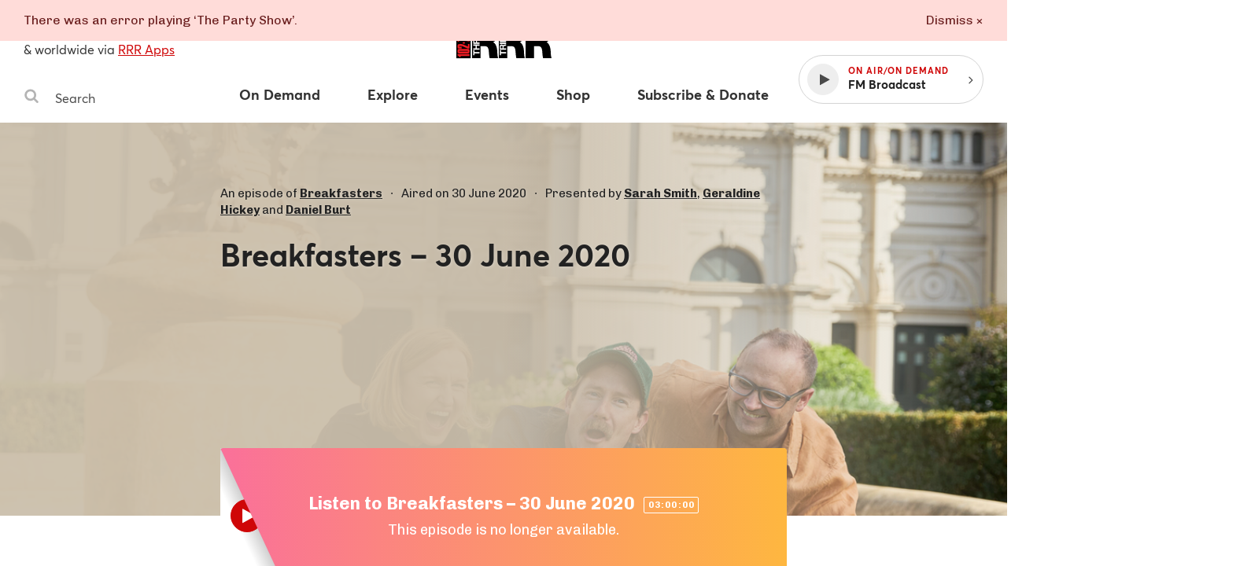

--- FILE ---
content_type: application/javascript
request_url: https://www.rrr.org.au/assets/46.87db7864.chunk.js
body_size: 241
content:
webpackJsonp([46],{150:function(e,t,n){"use strict";function a(e){function t(t){t.preventDefault();var a="mailchimpSignup"+Date.now(),i=e.getAttribute("action");i=i.replace("/post?u=","/post-json?u=");var u=n.map(function(e){return e.getAttribute("name")+"="+window.encodeURIComponent(e.value)});u=u.concat(["&c="+a]);var c=document.createElement("script");c.type="text/javascript",c.src=i+"&"+u.join("&"),window[a]=function(e){e.result&&"error"===e.result?r.default.emit(o.FLASH,{type:"alert",message:e.msg}):(n.forEach(function(e){e.value=""}),r.default.emit(o.FLASH,{type:"notice",message:"Thanks for subscribing!"})),document.getElementsByTagName("head")[0].removeChild(c),c=null,delete window[a]},document.getElementsByTagName("head")[0].appendChild(c)}var n=Array.prototype.slice.call(e.querySelectorAll("input:not([tabindex='-1'])"));return e.addEventListener("submit",t),{destroy:function(){e.removeEventListener("submit",t)}}}Object.defineProperty(t,"__esModule",{value:!0}),t.default=a;var r=n(32),o=n(48)}});

--- FILE ---
content_type: application/javascript
request_url: https://www.rrr.org.au/assets/8.89f1d615.chunk.js
body_size: 14479
content:
webpackJsonp([8],{1258:function(t,e,n){"use strict";function r(t,e){if(e.length<t)throw new TypeError(t+" argument"+t>1?"s":" required, but only "+e.length+" present")}e.a=r},1259:function(t,e,n){"use strict";function r(t){Object(a.a)(1,arguments);var e=Object.prototype.toString.call(t);return t instanceof Date||"object"==typeof t&&"[object Date]"===e?new Date(t.getTime()):"number"==typeof t||"[object Number]"===e?new Date(t):("string"!=typeof t&&"[object String]"!==e||"undefined"==typeof console||(console.warn("Starting with v2.0.0-beta.1 date-fns doesn't accept strings as arguments. Please use `parseISO` to parse strings. See: https://git.io/fjule"),console.warn((new Error).stack)),new Date(NaN))}e.a=r;var a=n(1258)},1260:function(t,e,n){"use strict";function r(t){if(null===t||!0===t||!1===t)return NaN;var e=Number(t);return isNaN(e)?e:e<0?Math.ceil(e):Math.floor(e)}e.a=r},1261:function(t,e,n){"use strict";function r(t){var e=new Date(t.getTime()),n=Math.ceil(e.getTimezoneOffset());e.setSeconds(0,0);var r=e.getTime()%a;return n*a+r}e.a=r;var a=6e4},1262:function(t,e,n){"use strict";function r(t,e){Object(c.a)(2,arguments);var n=Object(i.a)(t),r=Object(a.a)(e);return n.setDate(n.getDate()+r),n}e.a=r;var a=n(1260),i=n(1259),c=n(1258)},1263:function(t,e,n){"use strict";function r(t,e){Object(c.a)(1,arguments);var n=e||{},r=n.locale,u=r&&r.options&&r.options.weekStartsOn,o=null==u?0:Object(i.a)(u),s=null==n.weekStartsOn?o:Object(i.a)(n.weekStartsOn);if(!(s>=0&&s<=6))throw new RangeError("weekStartsOn must be between 0 and 6 inclusively");var f=Object(a.a)(t),d=f.getDay(),l=(d<s?7:0)+d-s;return f.setDate(f.getDate()-l),f.setHours(0,0,0,0),f}e.a=r;var a=n(1259),i=n(1260),c=n(1258)},1264:function(t,e,n){"use strict";function r(t){Object(i.a)(1,arguments);var e=Object(a.a)(t);return!isNaN(e)}e.a=r;var a=n(1259),i=n(1258)},1265:function(t,e,n){"use strict";function r(t){return Object(i.a)(1,arguments),Object(a.a)(t,{weekStartsOn:1})}e.a=r;var a=n(1263),i=n(1258)},1266:function(t,e,n){"use strict";function r(t,e){Object(c.a)(2,arguments);var n=Object(i.a)(t),r=Object(i.a)(e),o=n.getTime()-Object(a.a)(n),s=r.getTime()-Object(a.a)(r);return Math.round((o-s)/u)}e.a=r;var a=n(1261),i=n(1277),c=n(1258),u=864e5},1267:function(t,e,n){"use strict";function r(t,e){Object(i.a)(2,arguments);var n=Object(a.a)(t),r=Object(a.a)(e),c=n.getTime()-r.getTime();return c<0?-1:c>0?1:c}e.a=r;var a=n(1259),i=n(1258)},1268:function(t,e,n){"use strict";function r(t){Object(c.a)(1,arguments);var e=Object(a.a)(t),n=e.getFullYear(),r=new Date(0);r.setFullYear(n+1,0,4),r.setHours(0,0,0,0);var u=Object(i.a)(r),o=new Date(0);o.setFullYear(n,0,4),o.setHours(0,0,0,0);var s=Object(i.a)(o);return e.getTime()>=u.getTime()?n+1:e.getTime()>=s.getTime()?n:n-1}e.a=r;var a=n(1259),i=n(1265),c=n(1258)},1269:function(t,e,n){"use strict";function r(t,e){for(var n=t<0?"-":"",r=Math.abs(t).toString();r.length<e;)r="0"+r;return n+r}e.a=r},1270:function(t,e,n){"use strict";function r(t,e){Object(u.a)(2,arguments);var n=Object(i.a)(t),r=Object(a.a)(e),o=n.getMonth()+r,s=new Date(0);s.setFullYear(n.getFullYear(),o,1),s.setHours(0,0,0,0);var f=Object(c.a)(s);return n.setMonth(o,Math.min(f,n.getDate())),n}e.a=r;var a=n(1260),i=n(1259),c=n(1283),u=n(1258)},1271:function(t,e,n){"use strict";function r(t,e){Object(c.a)(2,arguments);var n=Object(i.a)(t).getTime(),r=Object(a.a)(e);return new Date(n+r)}e.a=r;var a=n(1260),i=n(1259),c=n(1258)},1272:function(t,e,n){"use strict";function r(t){Object(c.a)(1,arguments);var e=Object(a.a)(t),n=new Date(0);return n.setFullYear(e,0,4),n.setHours(0,0,0,0),Object(i.a)(n)}e.a=r;var a=n(1268),i=n(1265),c=n(1258)},1273:function(t,e,n){"use strict";function r(t,e){Object(i.a)(2,arguments);var n=Object(a.a)(t),r=Object(a.a)(e);return n.getTime()===r.getTime()}e.a=r;var a=n(1277),i=n(1258)},1274:function(t,e,n){"use strict";var r=n(1378),a=n(1379),i=n(1381),c=n(1382),u=n(1384),o={code:"en-US",formatDistance:r.a,formatLong:a.a,formatRelative:i.a,localize:c.a,match:u.a,options:{weekStartsOn:0,firstWeekContainsDate:1}};e.a=o},1275:function(t,e,n){"use strict";function r(t,e){Object(c.a)(2,arguments);var n=Object(a.a)(e);return Object(i.a)(t,-n)}e.a=r;var a=n(1260),i=n(1271),c=n(1258)},1276:function(t,e,n){"use strict";function r(t){Object(i.a)(1,arguments);var e=Object(a.a)(t),n=e.getDay();return 0===n||6===n}e.a=r;var a=n(1259),i=n(1258)},1277:function(t,e,n){"use strict";function r(t){Object(i.a)(1,arguments);var e=Object(a.a)(t);return e.setHours(0,0,0,0),e}e.a=r;var a=n(1259),i=n(1258)},1278:function(t,e,n){"use strict";function r(t,e){Object(c.a)(2,arguments);var n=Object(a.a)(e),r=7*n;return Object(i.a)(t,r)}e.a=r;var a=n(1260),i=n(1262),c=n(1258)},1279:function(t,e,n){"use strict";function r(t,e){Object(i.a)(2,arguments);var n=Object(a.a)(t),r=Object(a.a)(e);return n.getTime()-r.getTime()}e.a=r;var a=n(1259),i=n(1258)},1280:function(t,e,n){"use strict";function r(t){Object(i.a)(1,arguments);var e=Object(a.a)(t);return e.setDate(1),e.setHours(0,0,0,0),e}e.a=r;var a=n(1259),i=n(1258)},1281:function(t,e,n){"use strict";function r(t){Object(i.a)(1,arguments);var e=Object(a.a)(t),n=e.getUTCDay(),r=(n<1?7:0)+n-1;return e.setUTCDate(e.getUTCDate()-r),e.setUTCHours(0,0,0,0),e}e.a=r;var a=n(1259),i=n(1258)},1282:function(t,e,n){"use strict";function r(t,e){Object(c.a)(1,arguments);var n=e||{},r=n.locale,u=r&&r.options&&r.options.weekStartsOn,o=null==u?0:Object(a.a)(u),s=null==n.weekStartsOn?o:Object(a.a)(n.weekStartsOn);if(!(s>=0&&s<=6))throw new RangeError("weekStartsOn must be between 0 and 6 inclusively");var f=Object(i.a)(t),d=f.getUTCDay(),l=(d<s?7:0)+d-s;return f.setUTCDate(f.getUTCDate()-l),f.setUTCHours(0,0,0,0),f}e.a=r;var a=n(1260),i=n(1259),c=n(1258)},1283:function(t,e,n){"use strict";function r(t){Object(i.a)(1,arguments);var e=Object(a.a)(t),n=e.getFullYear(),r=e.getMonth(),c=new Date(0);return c.setFullYear(n,r+1,0),c.setHours(0,0,0,0),c.getDate()}e.a=r;var a=n(1259),i=n(1258)},1284:function(t,e,n){"use strict";function r(t,e){Object(u.a)(2,arguments);var n=Object(a.a)(t),r=Object(a.a)(e),o=Object(c.a)(n,r),s=Math.abs(Object(i.a)(n,r));n.setMonth(n.getMonth()-o*s);var f=Object(c.a)(n,r)===-o,d=o*(s-f);return 0===d?0:d}e.a=r;var a=n(1259),i=n(1306),c=n(1267),u=n(1258)},1285:function(t,e,n){"use strict";function r(t,e){Object(i.a)(2,arguments);var n=Object(a.a)(t,e)/1e3;return n>0?Math.floor(n):Math.ceil(n)}e.a=r;var a=n(1279),i=n(1258)},1286:function(t,e,n){"use strict";function r(t){Object(u.a)(1,arguments);for(var e=Object(a.a)(t),n=[],r=0;r<e.length;){var o=e[r++];Object(c.a)(o)&&(n.push(o),Object(i.a)(o)&&(r+=5))}return n}e.a=r;var a=n(1312),i=n(1313),c=n(1276),u=n(1258)},1287:function(t,e,n){"use strict";function r(t){Object(i.a)(1,arguments);var e=Object(a.a)(t),n=e.getMonth();return e.setFullYear(e.getFullYear(),n+1,0),e.setHours(23,59,59,999),e}e.a=r;var a=n(1259),i=n(1258)},1288:function(t,e,n){"use strict";function r(t){Object(i.a)(1,arguments);var e=Object(a.a)(t),n=new Date(0);return n.setFullYear(e.getFullYear(),0,1),n.setHours(0,0,0,0),n}e.a=r;var a=n(1259),i=n(1258)},1289:function(t,e,n){"use strict";function r(t){Object(i.a)(1,arguments);var e=Object(a.a)(t);return e.setHours(23,59,59,999),e}e.a=r;var a=n(1259),i=n(1258)},1290:function(t,e,n){"use strict";function r(t,e){Object(u.a)(1,arguments);var n=Object(i.a)(t,e),r=n.getUTCFullYear(),o=e||{},s=o.locale,f=s&&s.options&&s.options.firstWeekContainsDate,d=null==f?1:Object(a.a)(f),l=null==o.firstWeekContainsDate?d:Object(a.a)(o.firstWeekContainsDate);if(!(l>=1&&l<=7))throw new RangeError("firstWeekContainsDate must be between 1 and 7 inclusively");var b=new Date(0);b.setUTCFullYear(r+1,0,l),b.setUTCHours(0,0,0,0);var h=Object(c.a)(b,e),m=new Date(0);m.setUTCFullYear(r,0,l),m.setUTCHours(0,0,0,0);var g=Object(c.a)(m,e);return n.getTime()>=h.getTime()?r+1:n.getTime()>=g.getTime()?r:r-1}e.a=r;var a=n(1260),i=n(1259),c=n(1282),u=n(1258)},1291:function(t,e,n){"use strict";function r(t,e){Object(u.a)(1,arguments);var n=e||{},r=n.locale,o=r&&r.options&&r.options.firstWeekContainsDate,s=null==o?1:Object(c.a)(o),f=null==n.firstWeekContainsDate?s:Object(c.a)(n.firstWeekContainsDate),d=Object(a.a)(t,e),l=new Date(0);return l.setFullYear(d,0,f),l.setHours(0,0,0,0),Object(i.a)(l,e)}e.a=r;var a=n(1333),i=n(1263),c=n(1260),u=n(1258)},1292:function(t,e,n){"use strict";function r(t,e,n){Object(i.a)(2,arguments);var r=Object(a.a)(t,n),c=Object(a.a)(e,n);return r.getTime()===c.getTime()}e.a=r;var a=n(1263),i=n(1258)},1293:function(t,e,n){"use strict";function r(t,e){Object(c.a)(2,arguments);var n=Object(a.a)(e);return Object(i.a)(t,-n)}e.a=r;var a=n(1260),i=n(1262),c=n(1258)},1294:function(t,e,n){"use strict";function r(t,e){Object(u.a)(2,arguments);var n=Object(i.a)(t),r=Object(a.a)(e),o=n.getFullYear(),s=n.getDate(),f=new Date(0);f.setFullYear(o,r,15),f.setHours(0,0,0,0);var d=Object(c.a)(f);return n.setMonth(r,Math.min(s,d)),n}e.a=r;var a=n(1260),i=n(1259),c=n(1283),u=n(1258)},1297:function(t,e,n){"use strict";function r(t,e){Object(u.a)(2,arguments);var n=Object(i.a)(t),r=Object(c.a)(e);if(isNaN(r))return new Date(NaN);var o=n.getHours(),s=r<0?-1:1,f=Object(c.a)(r/5);n.setDate(n.getDate()+7*f);for(var d=Math.abs(r%5);d>0;)n.setDate(n.getDate()+s),Object(a.a)(n)||(d-=1);return n.setHours(o),n}e.a=r;var a=n(1276),i=n(1259),c=n(1260),u=n(1258)},1298:function(t,e,n){"use strict";function r(t,e){Object(c.a)(2,arguments);var n=Object(a.a)(e);return Object(i.a)(t,n*u)}e.a=r;var a=n(1260),i=n(1271),c=n(1258),u=36e5},1299:function(t,e,n){"use strict";function r(t,e){Object(u.a)(2,arguments);var n=Object(a.a)(e);return Object(c.a)(t,Object(i.a)(t)+n)}e.a=r;var a=n(1260),i=n(1268),c=n(1300),u=n(1258)},1300:function(t,e,n){"use strict";function r(t,e){Object(o.a)(2,arguments);var n=Object(i.a)(t),r=Object(a.a)(e),s=Object(u.a)(n,Object(c.a)(n)),f=new Date(0);return f.setFullYear(r,0,4),f.setHours(0,0,0,0),n=Object(c.a)(f),n.setDate(n.getDate()+s),n}e.a=r;var a=n(1260),i=n(1259),c=n(1272),u=n(1266),o=n(1258)},1301:function(t,e,n){"use strict";function r(t,e){Object(c.a)(2,arguments);var n=Object(a.a)(e);return Object(i.a)(t,n*u)}e.a=r;var a=n(1260),i=n(1271),c=n(1258),u=6e4},1302:function(t,e,n){"use strict";function r(t,e){Object(c.a)(2,arguments);var n=Object(a.a)(e),r=3*n;return Object(i.a)(t,r)}e.a=r;var a=n(1260),i=n(1270),c=n(1258)},1303:function(t,e,n){"use strict";function r(t,e){Object(c.a)(2,arguments);var n=Object(a.a)(e);return Object(i.a)(t,1e3*n)}e.a=r;var a=n(1260),i=n(1271),c=n(1258)},1304:function(t,e,n){"use strict";function r(t,e){Object(c.a)(2,arguments);var n=Object(a.a)(e);return Object(i.a)(t,12*n)}e.a=r;var a=n(1260),i=n(1270),c=n(1258)},1305:function(t,e,n){"use strict";function r(t,e){return Object(i.a)(2,arguments),Object(a.a)(t)-Object(a.a)(e)}e.a=r;var a=n(1268),i=n(1258)},1306:function(t,e,n){"use strict";function r(t,e){Object(i.a)(2,arguments);var n=Object(a.a)(t),r=Object(a.a)(e);return 12*(n.getFullYear()-r.getFullYear())+(n.getMonth()-r.getMonth())}e.a=r;var a=n(1259),i=n(1258)},1307:function(t,e,n){"use strict";function r(t){Object(i.a)(1,arguments);var e=Object(a.a)(t);return Math.floor(e.getMonth()/3)+1}e.a=r;var a=n(1259),i=n(1258)},1308:function(t,e,n){"use strict";function r(t,e,n){Object(c.a)(2,arguments);var r=Object(a.a)(t,n),o=Object(a.a)(e,n),s=r.getTime()-Object(i.a)(r),f=o.getTime()-Object(i.a)(o);return Math.round((s-f)/u)}e.a=r;var a=n(1263),i=n(1261),c=n(1258),u=6048e5},1309:function(t,e,n){"use strict";function r(t,e){Object(i.a)(2,arguments);var n=Object(a.a)(t),r=Object(a.a)(e);return n.getFullYear()-r.getFullYear()}e.a=r;var a=n(1259),i=n(1258)},1310:function(t,e,n){"use strict";function r(t,e){Object(u.a)(2,arguments);var n=Object(a.a)(t),r=Object(a.a)(e),o=Object(c.a)(n,r),s=Math.abs(Object(i.a)(n,r));n.setDate(n.getDate()-o*s);var f=Object(c.a)(n,r)===-o,d=o*(s-f);return 0===d?0:d}e.a=r;var a=n(1259),i=n(1266),c=n(1267),u=n(1258)},1311:function(t,e,n){"use strict";function r(t,e){Object(c.a)(2,arguments);var n=Object(a.a)(e);return Object(i.a)(t,-n)}e.a=r;var a=n(1260),i=n(1299),c=n(1258)},1312:function(t,e,n){"use strict";function r(t,e){Object(i.a)(1,arguments);var n=t||{},r=Object(a.a)(n.start),c=Object(a.a)(n.end),u=c.getTime();if(!(r.getTime()<=u))throw new RangeError("Invalid interval");var o=[],s=r;s.setHours(0,0,0,0);var f=e&&"step"in e?Number(e.step):1;if(f<1||isNaN(f))throw new RangeError("`options.step` must be a number greater than 1");for(;s.getTime()<=u;)o.push(Object(a.a)(s)),s.setDate(s.getDate()+f),s.setHours(0,0,0,0);return o}e.a=r;var a=n(1259),i=n(1258)},1313:function(t,e,n){"use strict";function r(t){return Object(i.a)(1,arguments),0===Object(a.a)(t).getDay()}e.a=r;var a=n(1259),i=n(1258)},1314:function(t,e,n){"use strict";function r(t){Object(i.a)(1,arguments);var e=Object(a.a)(t),n=e.getFullYear();return e.setFullYear(n+1,0,0),e.setHours(23,59,59,999),e}e.a=r;var a=n(1259),i=n(1258)},1315:function(t,e,n){"use strict";function r(t,e){Object(c.a)(1,arguments);var n=e||{},r=n.locale,u=r&&r.options&&r.options.weekStartsOn,o=null==u?0:Object(i.a)(u),s=null==n.weekStartsOn?o:Object(i.a)(n.weekStartsOn);if(!(s>=0&&s<=6))throw new RangeError("weekStartsOn must be between 0 and 6 inclusively");var f=Object(a.a)(t),d=f.getDay(),l=6+(d<s?-7:0)-(d-s);return f.setDate(f.getDate()+l),f.setHours(23,59,59,999),f}e.a=r;var a=n(1259),i=n(1260),c=n(1258)},1316:function(t,e,n){"use strict";function r(t,e,n){Object(h.a)(2,arguments);var r=String(e),v=n||{},w=v.locale||c.a,j=w.options&&w.options.firstWeekContainsDate,T=null==j?1:Object(b.a)(j),y=null==v.firstWeekContainsDate?T:Object(b.a)(v.firstWeekContainsDate);if(!(y>=1&&y<=7))throw new RangeError("firstWeekContainsDate must be between 1 and 7 inclusively");var p=w.options&&w.options.weekStartsOn,D=null==p?0:Object(b.a)(p),x=null==v.weekStartsOn?D:Object(b.a)(v.weekStartsOn);if(!(x>=0&&x<=6))throw new RangeError("weekStartsOn must be between 0 and 6 inclusively");if(!w.localize)throw new RangeError("locale must contain localize property");if(!w.formatLong)throw new RangeError("locale must contain formatLong property");var C=Object(o.a)(t);if(!Object(i.a)(C))throw new RangeError("Invalid time value");var M=Object(d.a)(C),k=Object(u.a)(C,M),U={firstWeekContainsDate:y,weekStartsOn:x,locale:w,_originalDate:C};return r.match(g).map(function(t){var e=t[0];if("p"===e||"P"===e){return(0,f.a[e])(t,w.formatLong,U)}return t}).join("").match(m).map(function(t){if("''"===t)return"'";var e=t[0];if("'"===e)return a(t);var n=s.a[e];if(n)return!v.useAdditionalWeekYearTokens&&Object(l.b)(t)&&Object(l.c)(t),!v.useAdditionalDayOfYearTokens&&Object(l.a)(t)&&Object(l.c)(t),n(k,t,w.localize,U);if(e.match(O))throw new RangeError("Format string contains an unescaped latin alphabet character `"+e+"`");return t}).join("")}function a(t){return t.match(v)[1].replace(w,"'")}e.a=r;var i=n(1264),c=n(1274),u=n(1275),o=n(1259),s=n(1387),f=n(1321),d=n(1261),l=n(1322),b=n(1260),h=n(1258),m=/[yYQqMLwIdDecihHKkms]o|(\w)\1*|''|'(''|[^'])+('|$)|./g,g=/P+p+|P+|p+|''|'(''|[^'])+('|$)|./g,v=/^'([^]*?)'?$/,w=/''/g,O=/[a-zA-Z]/},1317:function(t,e,n){"use strict";var r=n(1269),a={y:function(t,e){var n=t.getUTCFullYear(),a=n>0?n:1-n;return Object(r.a)("yy"===e?a%100:a,e.length)},M:function(t,e){var n=t.getUTCMonth();return"M"===e?String(n+1):Object(r.a)(n+1,2)},d:function(t,e){return Object(r.a)(t.getUTCDate(),e.length)},a:function(t,e){var n=t.getUTCHours()/12>=1?"pm":"am";switch(e){case"a":case"aa":case"aaa":return n.toUpperCase();case"aaaaa":return n[0];case"aaaa":default:return"am"===n?"a.m.":"p.m."}},h:function(t,e){return Object(r.a)(t.getUTCHours()%12||12,e.length)},H:function(t,e){return Object(r.a)(t.getUTCHours(),e.length)},m:function(t,e){return Object(r.a)(t.getUTCMinutes(),e.length)},s:function(t,e){return Object(r.a)(t.getUTCSeconds(),e.length)},S:function(t,e){var n=e.length,a=t.getUTCMilliseconds(),i=Math.floor(a*Math.pow(10,n-3));return Object(r.a)(i,e.length)}};e.a=a},1318:function(t,e,n){"use strict";function r(t){Object(u.a)(1,arguments);var e=Object(a.a)(t),n=Object(i.a)(e).getTime()-Object(c.a)(e).getTime();return Math.round(n/o)+1}e.a=r;var a=n(1259),i=n(1281),c=n(1389),u=n(1258),o=6048e5},1319:function(t,e,n){"use strict";function r(t){Object(c.a)(1,arguments);var e=Object(a.a)(t),n=e.getUTCFullYear(),r=new Date(0);r.setUTCFullYear(n+1,0,4),r.setUTCHours(0,0,0,0);var u=Object(i.a)(r),o=new Date(0);o.setUTCFullYear(n,0,4),o.setUTCHours(0,0,0,0);var s=Object(i.a)(o);return e.getTime()>=u.getTime()?n+1:e.getTime()>=s.getTime()?n:n-1}e.a=r;var a=n(1259),i=n(1281),c=n(1258)},1320:function(t,e,n){"use strict";function r(t,e){Object(u.a)(1,arguments);var n=Object(a.a)(t),r=Object(i.a)(n,e).getTime()-Object(c.a)(n,e).getTime();return Math.round(r/o)+1}e.a=r;var a=n(1259),i=n(1282),c=n(1390),u=n(1258),o=6048e5},1321:function(t,e,n){"use strict";function r(t,e){switch(t){case"P":return e.date({width:"short"});case"PP":return e.date({width:"medium"});case"PPP":return e.date({width:"long"});case"PPPP":default:return e.date({width:"full"})}}function a(t,e){switch(t){case"p":return e.time({width:"short"});case"pp":return e.time({width:"medium"});case"ppp":return e.time({width:"long"});case"pppp":default:return e.time({width:"full"})}}function i(t,e){var n=t.match(/(P+)(p+)?/),i=n[1],c=n[2];if(!c)return r(t,e);var u;switch(i){case"P":u=e.dateTime({width:"short"});break;case"PP":u=e.dateTime({width:"medium"});break;case"PPP":u=e.dateTime({width:"long"});break;case"PPPP":default:u=e.dateTime({width:"full"})}return u.replace("{{date}}",r(i,e)).replace("{{time}}",a(c,e))}var c={p:a,P:i};e.a=c},1322:function(t,e,n){"use strict";function r(t){return-1!==c.indexOf(t)}function a(t){return-1!==u.indexOf(t)}function i(t){if("YYYY"===t)throw new RangeError("Use `yyyy` instead of `YYYY` for formatting years; see: https://git.io/fxCyr");if("YY"===t)throw new RangeError("Use `yy` instead of `YY` for formatting years; see: https://git.io/fxCyr");if("D"===t)throw new RangeError("Use `d` instead of `D` for formatting days of the month; see: https://git.io/fxCyr");if("DD"===t)throw new RangeError("Use `dd` instead of `DD` for formatting days of the month; see: https://git.io/fxCyr")}e.a=r,e.b=a,e.c=i;var c=["D","DD"],u=["YY","YYYY"]},1323:function(t,e,n){"use strict";function r(t,e,n){Object(d.a)(2,arguments);var r=n||{},g=r.locale||u.a;if(!g.formatDistance)throw new RangeError("locale must contain formatDistance property");var v=Object(a.a)(t,e);if(isNaN(v))throw new RangeError("Invalid time value");var w=Object(s.a)(r);w.addSuffix=Boolean(r.addSuffix),w.comparison=v;var O,j;v>0?(O=Object(o.a)(e),j=Object(o.a)(t)):(O=Object(o.a)(t),j=Object(o.a)(e));var T,y=Object(c.a)(j,O),p=(Object(f.a)(j)-Object(f.a)(O))/1e3,D=Math.round((y-p)/60);if(D<2)return r.includeSeconds?y<5?g.formatDistance("lessThanXSeconds",5,w):y<10?g.formatDistance("lessThanXSeconds",10,w):y<20?g.formatDistance("lessThanXSeconds",20,w):y<40?g.formatDistance("halfAMinute",null,w):y<60?g.formatDistance("lessThanXMinutes",1,w):g.formatDistance("xMinutes",1,w):0===D?g.formatDistance("lessThanXMinutes",1,w):g.formatDistance("xMinutes",D,w);if(D<45)return g.formatDistance("xMinutes",D,w);if(D<90)return g.formatDistance("aboutXHours",1,w);if(D<l){var x=Math.round(D/60);return g.formatDistance("aboutXHours",x,w)}if(D<b)return g.formatDistance("xDays",1,w);if(D<h){var C=Math.round(D/l);return g.formatDistance("xDays",C,w)}if(D<m)return T=Math.round(D/h),g.formatDistance("aboutXMonths",T,w);if((T=Object(i.a)(j,O))<12){var M=Math.round(D/h);return g.formatDistance("xMonths",M,w)}var k=T%12,U=Math.floor(T/12);return k<3?g.formatDistance("aboutXYears",U,w):k<9?g.formatDistance("overXYears",U,w):g.formatDistance("almostXYears",U+1,w)}e.a=r;var a=n(1267),i=n(1284),c=n(1285),u=n(1274),o=n(1259),s=n(1324),f=n(1261),d=n(1258),l=1440,b=2520,h=43200,m=86400},1324:function(t,e,n){"use strict";function r(t){return Object(a.a)({},t)}e.a=r;var a=n(1325)},1325:function(t,e,n){"use strict";function r(t,e){if(null==t)throw new TypeError("assign requires that input parameter not be null or undefined");e=e||{};for(var n in e)e.hasOwnProperty(n)&&(t[n]=e[n]);return t}e.a=r},1326:function(t,e,n){"use strict";function r(t){return Object(i.a)(1,arguments),Object(a.a)(t).getDate()}e.a=r;var a=n(1259),i=n(1258)},1327:function(t,e,n){"use strict";function r(t){return Object(i.a)(1,arguments),Object(a.a)(t).getDay()}e.a=r;var a=n(1259),i=n(1258)},1328:function(t,e,n){"use strict";function r(t){Object(i.a)(1,arguments);var e=Object(a.a)(t),n=e.getFullYear();return n%400==0||n%4==0&&n%100!=0}e.a=r;var a=n(1259),i=n(1258)},1329:function(t,e,n){"use strict";function r(t){Object(i.a)(1,arguments);var e=Object(a.a)(t),n=e.getDay();return 0===n&&(n=7),n}e.a=r;var a=n(1259),i=n(1258)},1330:function(t,e,n){"use strict";function r(t){Object(u.a)(1,arguments);var e=Object(a.a)(t),n=Object(i.a)(e).getTime()-Object(c.a)(e).getTime();return Math.round(n/o)+1}e.a=r;var a=n(1259),i=n(1265),c=n(1272),u=n(1258),o=6048e5},1331:function(t,e,n){"use strict";function r(t){return Object(i.a)(1,arguments),Object(a.a)(t).getTime()}e.a=r;var a=n(1259),i=n(1258)},1332:function(t,e,n){"use strict";function r(t,e){Object(u.a)(1,arguments);var n=Object(c.a)(t),r=Object(a.a)(n,e).getTime()-Object(i.a)(n,e).getTime();return Math.round(r/o)+1}e.a=r;var a=n(1263),i=n(1291),c=n(1259),u=n(1258),o=6048e5},1333:function(t,e,n){"use strict";function r(t,e){Object(u.a)(1,arguments);var n=Object(i.a)(t),r=n.getFullYear(),o=e||{},s=o.locale,f=s&&s.options&&s.options.firstWeekContainsDate,d=null==f?1:Object(c.a)(f),l=null==o.firstWeekContainsDate?d:Object(c.a)(o.firstWeekContainsDate);if(!(l>=1&&l<=7))throw new RangeError("firstWeekContainsDate must be between 1 and 7 inclusively");var b=new Date(0);b.setFullYear(r+1,0,l),b.setHours(0,0,0,0);var h=Object(a.a)(b,e),m=new Date(0);m.setFullYear(r,0,l),m.setHours(0,0,0,0);var g=Object(a.a)(m,e);return n.getTime()>=h.getTime()?r+1:n.getTime()>=g.getTime()?r:r-1}e.a=r;var a=n(1263),i=n(1259),c=n(1260),u=n(1258)},1334:function(t,e,n){"use strict";function r(t){Object(i.a)(1,arguments);var e=Object(a.a)(t),n=e.getMonth();return e.setFullYear(e.getFullYear(),n+1,0),e.setHours(0,0,0,0),e}e.a=r;var a=n(1259),i=n(1258)},1335:function(t,e,n){"use strict";function r(t,e){Object(i.a)(2,arguments);var n=Object(a.a)(t),r=Object(a.a)(e);return n.getTime()===r.getTime()}e.a=r;var a=n(1336),i=n(1258)},1336:function(t,e,n){"use strict";function r(t){Object(i.a)(1,arguments);var e=Object(a.a)(t);return e.setMinutes(0,0,0),e}e.a=r;var a=n(1259),i=n(1258)},1337:function(t,e,n){"use strict";function r(t,e){return Object(i.a)(2,arguments),Object(a.a)(t,e,{weekStartsOn:1})}e.a=r;var a=n(1292),i=n(1258)},1338:function(t,e,n){"use strict";function r(t,e){Object(i.a)(2,arguments);var n=Object(a.a)(t),r=Object(a.a)(e);return n.getTime()===r.getTime()}e.a=r;var a=n(1339),i=n(1258)},1339:function(t,e,n){"use strict";function r(t){Object(i.a)(1,arguments);var e=Object(a.a)(t);return e.setSeconds(0,0),e}e.a=r;var a=n(1259),i=n(1258)},1340:function(t,e,n){"use strict";function r(t,e){Object(i.a)(2,arguments);var n=Object(a.a)(t),r=Object(a.a)(e);return n.getFullYear()===r.getFullYear()&&n.getMonth()===r.getMonth()}e.a=r;var a=n(1259),i=n(1258)},1341:function(t,e,n){"use strict";function r(t,e){Object(i.a)(2,arguments);var n=Object(a.a)(t),r=Object(a.a)(e);return n.getTime()===r.getTime()}e.a=r;var a=n(1342),i=n(1258)},1342:function(t,e,n){"use strict";function r(t){Object(i.a)(1,arguments);var e=Object(a.a)(t),n=e.getMonth(),r=n-n%3;return e.setMonth(r,1),e.setHours(0,0,0,0),e}e.a=r;var a=n(1259),i=n(1258)},1343:function(t,e,n){"use strict";function r(t,e){Object(i.a)(2,arguments);var n=Object(a.a)(t),r=Object(a.a)(e);return n.getTime()===r.getTime()}e.a=r;var a=n(1344),i=n(1258)},1344:function(t,e,n){"use strict";function r(t){Object(i.a)(1,arguments);var e=Object(a.a)(t);return e.setMilliseconds(0),e}e.a=r;var a=n(1259),i=n(1258)},1345:function(t,e,n){"use strict";function r(t,e){Object(i.a)(2,arguments);var n=Object(a.a)(t),r=Object(a.a)(e);return n.getFullYear()===r.getFullYear()}e.a=r;var a=n(1259),i=n(1258)},1346:function(t,e,n){"use strict";function r(t,e){Object(c.a)(1,arguments);var n=e||{},r=n.locale,u=r&&r.options&&r.options.weekStartsOn,o=null==u?0:Object(i.a)(u),s=null==n.weekStartsOn?o:Object(i.a)(n.weekStartsOn);if(!(s>=0&&s<=6))throw new RangeError("weekStartsOn must be between 0 and 6");var f=Object(a.a)(t),d=f.getDay(),l=6+(d<s?-7:0)-(d-s);return f.setHours(0,0,0,0),f.setDate(f.getDate()+l),f}e.a=r;var a=n(1259),i=n(1260),c=n(1258)},1347:function(t,e,n){"use strict";function r(t,e){Object(c.a)(2,arguments);var n=Object(a.a)(e);return Object(i.a)(t,-n)}e.a=r;var a=n(1260),i=n(1270),c=n(1258)},1348:function(t,e,n){"use strict";var r=(n(1349),n(1297),n(1262),n(1298),n(1299),n(1271),n(1301),n(1270),n(1302),n(1303),n(1278));n.d(e,"a",function(){return r.a});var a=(n(1304),n(1350),n(1351),n(1352),n(1267),n(1353),n(1354),n(1266),n(1305),n(1355),n(1306),n(1356),n(1308),n(1309),n(1310),n(1357),n(1358),n(1279),n(1359),n(1284),n(1360),n(1285),n(1361),n(1362),n(1312),n(1363),n(1364),n(1286),n(1365),n(1366),n(1367),n(1289),n(1368),n(1369),n(1370),n(1371),n(1372),n(1287),n(1373),n(1374),n(1375),n(1376),n(1315),n(1314),n(1377),n(1316));n.d(e,"b",function(){return a.a});var i=(n(1323),n(1391),n(1392),n(1393),n(1394),n(1395),n(1396),n(1397),n(1398),n(1326),n(1327),n(1399),n(1283),n(1400),n(1401),n(1402),n(1329),n(1330),n(1268),n(1403),n(1404),n(1405),n(1406),n(1407),n(1307),n(1408),n(1331),n(1409),n(1332),n(1410),n(1333),n(1411),n(1412),n(1413));n.d(e,"c",function(){return i.a});var c=n(1414);n.d(e,"d",function(){return c.a});var u=(n(1415),n(1416));n.d(e,"e",function(){return u.a});var o=(n(1417),n(1418),n(1419),n(1420),n(1421),n(1328),n(1422),n(1423),n(1273),n(1335),n(1337),n(1424),n(1338),n(1340),n(1341),n(1343),n(1292),n(1345),n(1425),n(1313),n(1426),n(1427),n(1428),n(1429),n(1430),n(1431),n(1432),n(1433),n(1434),n(1435),n(1436),n(1437),n(1264),n(1438),n(1276),n(1439),n(1440),n(1441),n(1442),n(1443),n(1334),n(1444),n(1346),n(1445),n(1446),n(1447),n(1448),n(1449));n.d(e,"f",function(){return o.a});var s=n(1455);n.d(e,"g",function(){return s.a});var f=(n(1456),n(1457),n(1458),n(1459),n(1460),n(1461),n(1462),n(1463),n(1464),n(1300),n(1465),n(1466),n(1294),n(1467),n(1468),n(1469),n(1470),n(1471),n(1277),n(1472),n(1336),n(1265),n(1272),n(1339),n(1280),n(1342),n(1344),n(1473),n(1474),n(1263),n(1291),n(1288),n(1475),n(1476),n(1477),n(1293),n(1478),n(1311),n(1275),n(1479),n(1347),n(1480),n(1481),n(1482),n(1483));n.d(e,"h",function(){return f.a});n(1259),n(1484)},1349:function(t,e,n){"use strict";n(1262),n(1270),n(1259),n(1258),n(1260)},1350:function(t,e,n){"use strict";n(1259),n(1258)},1351:function(t,e,n){"use strict";n(1259),n(1258)},1352:function(t,e,n){"use strict";n(1259),n(1258)},1353:function(t,e,n){"use strict";n(1259),n(1258)},1354:function(t,e,n){"use strict";n(1264),n(1276),n(1259),n(1266),n(1262),n(1273),n(1260),n(1258)},1355:function(t,e,n){"use strict";n(1261),n(1265),n(1258)},1356:function(t,e,n){"use strict";n(1307),n(1259),n(1258)},1357:function(t,e,n){"use strict";n(1279),n(1258)},1358:function(t,e,n){"use strict";n(1259),n(1305),n(1267),n(1311),n(1258)},1359:function(t,e,n){"use strict";n(1279),n(1258)},1360:function(t,e,n){"use strict";n(1284),n(1258)},1361:function(t,e,n){"use strict";n(1310),n(1258)},1362:function(t,e,n){"use strict";n(1259),n(1309),n(1267),n(1258)},1363:function(t,e,n){"use strict";n(1259),n(1258)},1364:function(t,e,n){"use strict";n(1278),n(1263),n(1259),n(1258)},1365:function(t,e,n){"use strict";n(1286),n(1280),n(1287),n(1258)},1366:function(t,e,n){"use strict";n(1286),n(1288),n(1314),n(1258)},1367:function(t,e,n){"use strict";n(1259),n(1258)},1368:function(t,e,n){"use strict";n(1259),n(1258)},1369:function(t,e,n){"use strict";n(1259),n(1258)},1370:function(t,e,n){"use strict";n(1315),n(1258)},1371:function(t,e,n){"use strict";n(1268),n(1265),n(1258)},1372:function(t,e,n){"use strict";n(1259),n(1258)},1373:function(t,e,n){"use strict";n(1259),n(1258)},1374:function(t,e,n){"use strict";n(1259),n(1258)},1375:function(t,e,n){"use strict";n(1289)},1376:function(t,e,n){"use strict"},1377:function(t,e,n){"use strict"},1378:function(t,e,n){"use strict";function r(t,e,n){n=n||{};var r;return r="string"==typeof a[t]?a[t]:1===e?a[t].one:a[t].other.replace("{{count}}",e),n.addSuffix?n.comparison>0?"in "+r:r+" ago":r}e.a=r;var a={lessThanXSeconds:{one:"less than a second",other:"less than {{count}} seconds"},xSeconds:{one:"1 second",other:"{{count}} seconds"},halfAMinute:"half a minute",lessThanXMinutes:{one:"less than a minute",other:"less than {{count}} minutes"},xMinutes:{one:"1 minute",other:"{{count}} minutes"},aboutXHours:{one:"about 1 hour",other:"about {{count}} hours"},xHours:{one:"1 hour",other:"{{count}} hours"},xDays:{one:"1 day",other:"{{count}} days"},aboutXMonths:{one:"about 1 month",other:"about {{count}} months"},xMonths:{one:"1 month",other:"{{count}} months"},aboutXYears:{one:"about 1 year",other:"about {{count}} years"},xYears:{one:"1 year",other:"{{count}} years"},overXYears:{one:"over 1 year",other:"over {{count}} years"},almostXYears:{one:"almost 1 year",other:"almost {{count}} years"}}},1379:function(t,e,n){"use strict";var r=n(1380),a={full:"EEEE, MMMM do, y",long:"MMMM do, y",medium:"MMM d, y",short:"MM/dd/yyyy"},i={full:"h:mm:ss a zzzz",long:"h:mm:ss a z",medium:"h:mm:ss a",short:"h:mm a"},c={full:"{{date}} 'at' {{time}}",long:"{{date}} 'at' {{time}}",medium:"{{date}}, {{time}}",short:"{{date}}, {{time}}"},u={date:Object(r.a)({formats:a,defaultWidth:"full"}),time:Object(r.a)({formats:i,defaultWidth:"full"}),dateTime:Object(r.a)({formats:c,defaultWidth:"full"})};e.a=u},1380:function(t,e,n){"use strict";function r(t){return function(e){var n=e||{},r=n.width?String(n.width):t.defaultWidth;return t.formats[r]||t.formats[t.defaultWidth]}}e.a=r},1381:function(t,e,n){"use strict";function r(t,e,n,r){return a[t]}e.a=r;var a={lastWeek:"'last' eeee 'at' p",yesterday:"'yesterday at' p",today:"'today at' p",tomorrow:"'tomorrow at' p",nextWeek:"eeee 'at' p",other:"P"}},1382:function(t,e,n){"use strict";function r(t,e){var n=Number(t),r=n%100;if(r>20||r<10)switch(r%10){case 1:return n+"st";case 2:return n+"nd";case 3:return n+"rd"}return n+"th"}var a=n(1383),i={narrow:["B","A"],abbreviated:["BC","AD"],wide:["Before Christ","Anno Domini"]},c={narrow:["1","2","3","4"],abbreviated:["Q1","Q2","Q3","Q4"],wide:["1st quarter","2nd quarter","3rd quarter","4th quarter"]},u={narrow:["J","F","M","A","M","J","J","A","S","O","N","D"],abbreviated:["Jan","Feb","Mar","Apr","May","Jun","Jul","Aug","Sep","Oct","Nov","Dec"],wide:["January","February","March","April","May","June","July","August","September","October","November","December"]},o={narrow:["S","M","T","W","T","F","S"],short:["Su","Mo","Tu","We","Th","Fr","Sa"],abbreviated:["Sun","Mon","Tue","Wed","Thu","Fri","Sat"],wide:["Sunday","Monday","Tuesday","Wednesday","Thursday","Friday","Saturday"]},s={narrow:{am:"a",pm:"p",midnight:"mi",noon:"n",morning:"morning",afternoon:"afternoon",evening:"evening",night:"night"},abbreviated:{am:"AM",pm:"PM",midnight:"midnight",noon:"noon",morning:"morning",afternoon:"afternoon",evening:"evening",night:"night"},wide:{am:"a.m.",pm:"p.m.",midnight:"midnight",noon:"noon",morning:"morning",afternoon:"afternoon",evening:"evening",night:"night"}},f={narrow:{am:"a",pm:"p",midnight:"mi",noon:"n",morning:"in the morning",afternoon:"in the afternoon",evening:"in the evening",night:"at night"},abbreviated:{am:"AM",pm:"PM",midnight:"midnight",noon:"noon",morning:"in the morning",afternoon:"in the afternoon",evening:"in the evening",night:"at night"},wide:{am:"a.m.",pm:"p.m.",midnight:"midnight",noon:"noon",morning:"in the morning",afternoon:"in the afternoon",evening:"in the evening",night:"at night"}},d={ordinalNumber:r,era:Object(a.a)({values:i,defaultWidth:"wide"}),quarter:Object(a.a)({values:c,defaultWidth:"wide",argumentCallback:function(t){return Number(t)-1}}),month:Object(a.a)({values:u,defaultWidth:"wide"}),day:Object(a.a)({values:o,defaultWidth:"wide"}),dayPeriod:Object(a.a)({values:s,defaultWidth:"wide",formattingValues:f,defaultFormattingWidth:"wide"})};e.a=d},1383:function(t,e,n){"use strict";function r(t){return function(e,n){var r,a=n||{},i=a.context?String(a.context):"standalone";if("formatting"===i&&t.formattingValues){var c=t.defaultFormattingWidth||t.defaultWidth,u=a.width?String(a.width):c;r=t.formattingValues[u]||t.formattingValues[c]}else{var o=t.defaultWidth,s=a.width?String(a.width):t.defaultWidth;r=t.values[s]||t.values[o]}return r[t.argumentCallback?t.argumentCallback(e):e]}}e.a=r},1384:function(t,e,n){"use strict";var r=n(1385),a=n(1386),i=/^(\d+)(th|st|nd|rd)?/i,c=/\d+/i,u={narrow:/^(b|a)/i,abbreviated:/^(b\.?\s?c\.?|b\.?\s?c\.?\s?e\.?|a\.?\s?d\.?|c\.?\s?e\.?)/i,wide:/^(before christ|before common era|anno domini|common era)/i},o={any:[/^b/i,/^(a|c)/i]},s={narrow:/^[1234]/i,abbreviated:/^q[1234]/i,wide:/^[1234](th|st|nd|rd)? quarter/i},f={any:[/1/i,/2/i,/3/i,/4/i]},d={narrow:/^[jfmasond]/i,abbreviated:/^(jan|feb|mar|apr|may|jun|jul|aug|sep|oct|nov|dec)/i,wide:/^(january|february|march|april|may|june|july|august|september|october|november|december)/i},l={narrow:[/^j/i,/^f/i,/^m/i,/^a/i,/^m/i,/^j/i,/^j/i,/^a/i,/^s/i,/^o/i,/^n/i,/^d/i],any:[/^ja/i,/^f/i,/^mar/i,/^ap/i,/^may/i,/^jun/i,/^jul/i,/^au/i,/^s/i,/^o/i,/^n/i,/^d/i]},b={narrow:/^[smtwf]/i,short:/^(su|mo|tu|we|th|fr|sa)/i,abbreviated:/^(sun|mon|tue|wed|thu|fri|sat)/i,wide:/^(sunday|monday|tuesday|wednesday|thursday|friday|saturday)/i},h={narrow:[/^s/i,/^m/i,/^t/i,/^w/i,/^t/i,/^f/i,/^s/i],any:[/^su/i,/^m/i,/^tu/i,/^w/i,/^th/i,/^f/i,/^sa/i]},m={narrow:/^(a|p|mi|n|(in the|at) (morning|afternoon|evening|night))/i,any:/^([ap]\.?\s?m\.?|midnight|noon|(in the|at) (morning|afternoon|evening|night))/i},g={any:{am:/^a/i,pm:/^p/i,midnight:/^mi/i,noon:/^no/i,morning:/morning/i,afternoon:/afternoon/i,evening:/evening/i,night:/night/i}},v={ordinalNumber:Object(r.a)({matchPattern:i,parsePattern:c,valueCallback:function(t){return parseInt(t,10)}}),era:Object(a.a)({matchPatterns:u,defaultMatchWidth:"wide",parsePatterns:o,defaultParseWidth:"any"}),quarter:Object(a.a)({matchPatterns:s,defaultMatchWidth:"wide",parsePatterns:f,defaultParseWidth:"any",valueCallback:function(t){return t+1}}),month:Object(a.a)({matchPatterns:d,defaultMatchWidth:"wide",parsePatterns:l,defaultParseWidth:"any"}),day:Object(a.a)({matchPatterns:b,defaultMatchWidth:"wide",parsePatterns:h,defaultParseWidth:"any"}),dayPeriod:Object(a.a)({matchPatterns:m,defaultMatchWidth:"any",parsePatterns:g,defaultParseWidth:"any"})};e.a=v},1385:function(t,e,n){"use strict";function r(t){return function(e,n){var r=String(e),a=n||{},i=r.match(t.matchPattern);if(!i)return null;var c=i[0],u=r.match(t.parsePattern);if(!u)return null;var o=t.valueCallback?t.valueCallback(u[0]):u[0];return o=a.valueCallback?a.valueCallback(o):o,{value:o,rest:r.slice(c.length)}}}e.a=r},1386:function(t,e,n){"use strict";function r(t){return function(e,n){var r=String(e),c=n||{},u=c.width,o=u&&t.matchPatterns[u]||t.matchPatterns[t.defaultMatchWidth],s=r.match(o);if(!s)return null;var f,d=s[0],l=u&&t.parsePatterns[u]||t.parsePatterns[t.defaultParseWidth];return f="[object Array]"===Object.prototype.toString.call(l)?i(l,function(t){return t.test(r)}):a(l,function(t){return t.test(r)}),f=t.valueCallback?t.valueCallback(f):f,f=c.valueCallback?c.valueCallback(f):f,{value:f,rest:r.slice(d.length)}}}function a(t,e){for(var n in t)if(t.hasOwnProperty(n)&&e(t[n]))return n}function i(t,e){for(var n=0;n<t.length;n++)if(e(t[n]))return n}e.a=r},1387:function(t,e,n){"use strict";function r(t,e){var n=t>0?"-":"+",r=Math.abs(t),a=Math.floor(r/60),i=r%60;if(0===i)return n+String(a);var c=e||"";return n+String(a)+c+Object(l.a)(i,2)}function a(t,e){if(t%60==0){return(t>0?"-":"+")+Object(l.a)(Math.abs(t)/60,2)}return i(t,e)}function i(t,e){var n=e||"",r=t>0?"-":"+",a=Math.abs(t);return r+Object(l.a)(Math.floor(a/60),2)+n+Object(l.a)(a%60,2)}var c=n(1317),u=n(1388),o=n(1318),s=n(1319),f=n(1320),d=n(1290),l=n(1269),b={am:"am",pm:"pm",midnight:"midnight",noon:"noon",morning:"morning",afternoon:"afternoon",evening:"evening",night:"night"},h={G:function(t,e,n){var r=t.getUTCFullYear()>0?1:0;switch(e){case"G":case"GG":case"GGG":return n.era(r,{width:"abbreviated"});case"GGGGG":return n.era(r,{width:"narrow"});case"GGGG":default:return n.era(r,{width:"wide"})}},y:function(t,e,n){if("yo"===e){var r=t.getUTCFullYear(),a=r>0?r:1-r;return n.ordinalNumber(a,{unit:"year"})}return c.a.y(t,e)},Y:function(t,e,n,r){var a=Object(d.a)(t,r),i=a>0?a:1-a;if("YY"===e){var c=i%100;return Object(l.a)(c,2)}return"Yo"===e?n.ordinalNumber(i,{unit:"year"}):Object(l.a)(i,e.length)},R:function(t,e){var n=Object(s.a)(t);return Object(l.a)(n,e.length)},u:function(t,e){var n=t.getUTCFullYear();return Object(l.a)(n,e.length)},Q:function(t,e,n){var r=Math.ceil((t.getUTCMonth()+1)/3);switch(e){case"Q":return String(r);case"QQ":return Object(l.a)(r,2);case"Qo":return n.ordinalNumber(r,{unit:"quarter"});case"QQQ":return n.quarter(r,{width:"abbreviated",context:"formatting"});case"QQQQQ":return n.quarter(r,{width:"narrow",context:"formatting"});case"QQQQ":default:return n.quarter(r,{width:"wide",context:"formatting"})}},q:function(t,e,n){var r=Math.ceil((t.getUTCMonth()+1)/3);switch(e){case"q":return String(r);case"qq":return Object(l.a)(r,2);case"qo":return n.ordinalNumber(r,{unit:"quarter"});case"qqq":return n.quarter(r,{width:"abbreviated",context:"standalone"});case"qqqqq":return n.quarter(r,{width:"narrow",context:"standalone"});case"qqqq":default:return n.quarter(r,{width:"wide",context:"standalone"})}},M:function(t,e,n){var r=t.getUTCMonth();switch(e){case"M":case"MM":return c.a.M(t,e);case"Mo":return n.ordinalNumber(r+1,{unit:"month"});case"MMM":return n.month(r,{width:"abbreviated",context:"formatting"});case"MMMMM":return n.month(r,{width:"narrow",context:"formatting"});case"MMMM":default:return n.month(r,{width:"wide",context:"formatting"})}},L:function(t,e,n){var r=t.getUTCMonth();switch(e){case"L":return String(r+1);case"LL":return Object(l.a)(r+1,2);case"Lo":return n.ordinalNumber(r+1,{unit:"month"});case"LLL":return n.month(r,{width:"abbreviated",context:"standalone"});case"LLLLL":return n.month(r,{width:"narrow",context:"standalone"});case"LLLL":default:return n.month(r,{width:"wide",context:"standalone"})}},w:function(t,e,n,r){var a=Object(f.a)(t,r);return"wo"===e?n.ordinalNumber(a,{unit:"week"}):Object(l.a)(a,e.length)},I:function(t,e,n){var r=Object(o.a)(t);return"Io"===e?n.ordinalNumber(r,{unit:"week"}):Object(l.a)(r,e.length)},d:function(t,e,n){return"do"===e?n.ordinalNumber(t.getUTCDate(),{unit:"date"}):c.a.d(t,e)},D:function(t,e,n){var r=Object(u.a)(t);return"Do"===e?n.ordinalNumber(r,{unit:"dayOfYear"}):Object(l.a)(r,e.length)},E:function(t,e,n){var r=t.getUTCDay();switch(e){case"E":case"EE":case"EEE":return n.day(r,{width:"abbreviated",context:"formatting"});case"EEEEE":return n.day(r,{width:"narrow",context:"formatting"});case"EEEEEE":return n.day(r,{width:"short",context:"formatting"});case"EEEE":default:return n.day(r,{width:"wide",context:"formatting"})}},e:function(t,e,n,r){var a=t.getUTCDay(),i=(a-r.weekStartsOn+8)%7||7;switch(e){case"e":return String(i);case"ee":return Object(l.a)(i,2);case"eo":return n.ordinalNumber(i,{unit:"day"});case"eee":return n.day(a,{width:"abbreviated",context:"formatting"});case"eeeee":return n.day(a,{width:"narrow",context:"formatting"});case"eeeeee":return n.day(a,{width:"short",context:"formatting"});case"eeee":default:return n.day(a,{width:"wide",context:"formatting"})}},c:function(t,e,n,r){var a=t.getUTCDay(),i=(a-r.weekStartsOn+8)%7||7;switch(e){case"c":return String(i);case"cc":return Object(l.a)(i,e.length);case"co":return n.ordinalNumber(i,{unit:"day"});case"ccc":return n.day(a,{width:"abbreviated",context:"standalone"});case"ccccc":return n.day(a,{width:"narrow",context:"standalone"});case"cccccc":return n.day(a,{width:"short",context:"standalone"});case"cccc":default:return n.day(a,{width:"wide",context:"standalone"})}},i:function(t,e,n){var r=t.getUTCDay(),a=0===r?7:r;switch(e){case"i":return String(a);case"ii":return Object(l.a)(a,e.length);case"io":return n.ordinalNumber(a,{unit:"day"});case"iii":return n.day(r,{width:"abbreviated",context:"formatting"});case"iiiii":return n.day(r,{width:"narrow",context:"formatting"});case"iiiiii":return n.day(r,{width:"short",context:"formatting"});case"iiii":default:return n.day(r,{width:"wide",context:"formatting"})}},a:function(t,e,n){var r=t.getUTCHours(),a=r/12>=1?"pm":"am";switch(e){case"a":case"aa":case"aaa":return n.dayPeriod(a,{width:"abbreviated",context:"formatting"});case"aaaaa":return n.dayPeriod(a,{width:"narrow",context:"formatting"});case"aaaa":default:return n.dayPeriod(a,{width:"wide",context:"formatting"})}},b:function(t,e,n){var r,a=t.getUTCHours();switch(r=12===a?b.noon:0===a?b.midnight:a/12>=1?"pm":"am",e){case"b":case"bb":case"bbb":return n.dayPeriod(r,{width:"abbreviated",context:"formatting"});case"bbbbb":return n.dayPeriod(r,{width:"narrow",context:"formatting"});case"bbbb":default:return n.dayPeriod(r,{width:"wide",context:"formatting"})}},B:function(t,e,n){var r,a=t.getUTCHours();switch(r=a>=17?b.evening:a>=12?b.afternoon:a>=4?b.morning:b.night,e){case"B":case"BB":case"BBB":return n.dayPeriod(r,{width:"abbreviated",context:"formatting"});case"BBBBB":return n.dayPeriod(r,{width:"narrow",context:"formatting"});case"BBBB":default:return n.dayPeriod(r,{width:"wide",context:"formatting"})}},h:function(t,e,n){if("ho"===e){var r=t.getUTCHours()%12;return 0===r&&(r=12),n.ordinalNumber(r,{unit:"hour"})}return c.a.h(t,e)},H:function(t,e,n){return"Ho"===e?n.ordinalNumber(t.getUTCHours(),{unit:"hour"}):c.a.H(t,e)},K:function(t,e,n){var r=t.getUTCHours()%12;return"Ko"===e?n.ordinalNumber(r,{unit:"hour"}):Object(l.a)(r,e.length)},k:function(t,e,n){var r=t.getUTCHours();return 0===r&&(r=24),"ko"===e?n.ordinalNumber(r,{unit:"hour"}):Object(l.a)(r,e.length)},m:function(t,e,n){return"mo"===e?n.ordinalNumber(t.getUTCMinutes(),{unit:"minute"}):c.a.m(t,e)},s:function(t,e,n){return"so"===e?n.ordinalNumber(t.getUTCSeconds(),{unit:"second"}):c.a.s(t,e)},S:function(t,e){return c.a.S(t,e)},X:function(t,e,n,r){var c=r._originalDate||t,u=c.getTimezoneOffset();if(0===u)return"Z";switch(e){case"X":return a(u);case"XXXX":case"XX":return i(u);case"XXXXX":case"XXX":default:return i(u,":")}},x:function(t,e,n,r){var c=r._originalDate||t,u=c.getTimezoneOffset();switch(e){case"x":return a(u);case"xxxx":case"xx":return i(u);case"xxxxx":case"xxx":default:return i(u,":")}},O:function(t,e,n,a){var c=a._originalDate||t,u=c.getTimezoneOffset();switch(e){case"O":case"OO":case"OOO":return"GMT"+r(u,":");case"OOOO":default:return"GMT"+i(u,":")}},z:function(t,e,n,a){var c=a._originalDate||t,u=c.getTimezoneOffset();switch(e){case"z":case"zz":case"zzz":return"GMT"+r(u,":");case"zzzz":default:return"GMT"+i(u,":")}},t:function(t,e,n,r){var a=r._originalDate||t,i=Math.floor(a.getTime()/1e3);return Object(l.a)(i,e.length)},T:function(t,e,n,r){var a=r._originalDate||t,i=a.getTime();return Object(l.a)(i,e.length)}};e.a=h},1388:function(t,e,n){"use strict";function r(t){Object(i.a)(1,arguments);var e=Object(a.a)(t),n=e.getTime();e.setUTCMonth(0,1),e.setUTCHours(0,0,0,0);var r=e.getTime(),u=n-r;return Math.floor(u/c)+1}e.a=r;var a=n(1259),i=n(1258),c=864e5},1389:function(t,e,n){"use strict";function r(t){Object(c.a)(1,arguments);var e=Object(a.a)(t),n=new Date(0);return n.setUTCFullYear(e,0,4),n.setUTCHours(0,0,0,0),Object(i.a)(n)}e.a=r;var a=n(1319),i=n(1281),c=n(1258)},1390:function(t,e,n){"use strict";function r(t,e){Object(u.a)(1,arguments);var n=e||{},r=n.locale,o=r&&r.options&&r.options.firstWeekContainsDate,s=null==o?1:Object(a.a)(o),f=null==n.firstWeekContainsDate?s:Object(a.a)(n.firstWeekContainsDate),d=Object(i.a)(t,e),l=new Date(0);return l.setUTCFullYear(d,0,f),l.setUTCHours(0,0,0,0),Object(c.a)(l,e)}e.a=r;var a=n(1260),i=n(1290),c=n(1282),u=n(1258)},1391:function(t,e,n){"use strict";n(1261),n(1267),n(1259),n(1285),n(1324),n(1274),n(1258)},1392:function(t,e,n){"use strict";n(1323),n(1258)},1393:function(t,e,n){"use strict";n(1259),n(1264),n(1269)},1394:function(t,e,n){"use strict";n(1259),n(1264),n(1269)},1395:function(t,e,n){"use strict";n(1259),n(1264),n(1269),n(1260)},1396:function(t,e,n){"use strict";n(1259),n(1264),n(1269)},1397:function(t,e,n){"use strict";n(1266),n(1316),n(1274),n(1275),n(1259),n(1261),n(1258)},1398:function(t,e,n){"use strict";n(1259),n(1260),n(1258)},1399:function(t,e,n){"use strict";n(1259),n(1288),n(1266),n(1258)},1400:function(t,e,n){"use strict";n(1259),n(1328),n(1258)},1401:function(t,e,n){"use strict";n(1259),n(1258)},1402:function(t,e,n){"use strict";n(1259),n(1258)},1403:function(t,e,n){"use strict";n(1272),n(1278),n(1258)},1404:function(t,e,n){"use strict";n(1259),n(1258)},1405:function(t,e,n){"use strict";n(1259),n(1258)},1406:function(t,e,n){"use strict";n(1259),n(1258)},1407:function(t,e,n){"use strict";n(1259),n(1258)},1408:function(t,e,n){"use strict";n(1259),n(1258)},1409:function(t,e,n){"use strict";n(1331),n(1258)},1410:function(t,e,n){"use strict";n(1326),n(1327),n(1280),n(1260),n(1258)},1411:function(t,e,n){"use strict";n(1308),n(1334),n(1280),n(1258)},1412:function(t,e,n){"use strict";n(1259),n(1258)},1413:function(t,e,n){"use strict";function r(t,e){Object(i.a)(2,arguments);var n=Object(a.a)(t),r=Object(a.a)(e);return n.getTime()>r.getTime()}e.a=r;var a=n(1259),i=n(1258)},1414:function(t,e,n){"use strict";function r(t,e){Object(i.a)(2,arguments);var n=Object(a.a)(t),r=Object(a.a)(e);return n.getTime()<r.getTime()}e.a=r;var a=n(1259),i=n(1258)},1415:function(t,e,n){"use strict";n(1258)},1416:function(t,e,n){"use strict";function r(t,e){Object(i.a)(2,arguments);var n=Object(a.a)(t),r=Object(a.a)(e);return n.getTime()===r.getTime()}e.a=r;var a=n(1259),i=n(1258)},1417:function(t,e,n){"use strict"},1418:function(t,e,n){"use strict";n(1259),n(1258)},1419:function(t,e,n){"use strict";n(1259),n(1258)},1420:function(t,e,n){"use strict";n(1259),n(1258)},1421:function(t,e,n){"use strict";n(1259),n(1289),n(1287),n(1258)},1422:function(t,e,n){"use strict";n(1259),n(1258)},1423:function(t,e,n){"use strict";n(1259),n(1258)},1424:function(t,e,n){"use strict";n(1272),n(1258)},1425:function(t,e,n){"use strict";n(1259),n(1258)},1426:function(t,e,n){"use strict";n(1335),n(1258)},1427:function(t,e,n){"use strict";n(1337),n(1258)},1428:function(t,e,n){"use strict";n(1338),n(1258)},1429:function(t,e,n){"use strict";n(1340),n(1258)},1430:function(t,e,n){"use strict";n(1341),n(1258)},1431:function(t,e,n){"use strict";n(1343),n(1258)},1432:function(t,e,n){"use strict";n(1292),n(1258)},1433:function(t,e,n){"use strict";n(1345),n(1258)},1434:function(t,e,n){"use strict";n(1259),n(1258)},1435:function(t,e,n){"use strict";n(1273),n(1258)},1436:function(t,e,n){"use strict";n(1262),n(1273),n(1258)},1437:function(t,e,n){"use strict";n(1259),n(1258)},1438:function(t,e,n){"use strict";n(1259),n(1258)},1439:function(t,e,n){"use strict";n(1259),n(1258)},1440:function(t,e,n){"use strict";n(1273),n(1293),n(1258)},1441:function(t,e,n){"use strict";n(1259),n(1258)},1442:function(t,e,n){"use strict";n(1346),n(1258)},1443:function(t,e,n){"use strict";n(1268),n(1265),n(1258)},1444:function(t,e,n){"use strict";n(1259),n(1258)},1445:function(t,e,n){"use strict";n(1259),n(1258)},1446:function(t,e,n){"use strict";n(1259),n(1317),n(1261),n(1264),n(1275),n(1258)},1447:function(t,e,n){"use strict";n(1259),n(1258)},1448:function(t,e,n){"use strict";n(1259),n(1258)},1449:function(t,e,n){"use strict";function r(t,e,n,r){Object(m.a)(3,arguments);var O=String(t),j=String(e),p=r||{},D=p.locale||c.a;if(!D.match)throw new RangeError("locale must contain match property");var x=D.options&&D.options.firstWeekContainsDate,C=null==x?1:Object(b.a)(x),M=null==p.firstWeekContainsDate?C:Object(b.a)(p.firstWeekContainsDate);if(!(M>=1&&M<=7))throw new RangeError("firstWeekContainsDate must be between 1 and 7 inclusively");var k=D.options&&D.options.weekStartsOn,U=null==k?0:Object(b.a)(k),S=null==p.weekStartsOn?U:Object(b.a)(p.weekStartsOn);if(!(S>=0&&S<=6))throw new RangeError("weekStartsOn must be between 0 and 6 inclusively");if(""===j)return""===O?Object(o.a)(n):new Date(NaN);var Y,N={firstWeekContainsDate:M,weekStartsOn:S,locale:D},H=[{priority:g,set:a,index:0}],E=j.match(w).map(function(t){var e=t[0];if("p"===e||"P"===e){return(0,f.a[e])(t,D.formatLong,N)}return t}).join("").match(v),P=[];for(Y=0;Y<E.length;Y++){var q=E[Y];!p.useAdditionalWeekYearTokens&&Object(l.b)(q)&&Object(l.c)(q),!p.useAdditionalDayOfYearTokens&&Object(l.a)(q)&&Object(l.c)(q);var F=q[0],W=h.a[F];if(W){var L=W.incompatibleTokens;if(Array.isArray(L)){for(var Q=void 0,X=0;X<P.length;X++){var R=P[X].token;if(-1!==L.indexOf(R)||R===F){Q=P[X];break}}if(Q)throw new RangeError("The format string mustn't contain `".concat(Q.fullToken,"` and `").concat(q,"` at the same time"))}else if("*"===W.incompatibleTokens&&P.length)throw new RangeError("The format string mustn't contain `".concat(q,"` and any other token at the same time"));P.push({token:F,fullToken:q});var B=W.parse(O,q,D.match,N);if(!B)return new Date(NaN);H.push({priority:W.priority,set:W.set,validate:W.validate,value:B.value,index:H.length}),O=B.rest}else{if(F.match(y))throw new RangeError("Format string contains an unescaped latin alphabet character `"+F+"`");if("''"===q?q="'":"'"===F&&(q=i(q)),0!==O.indexOf(q))return new Date(NaN);O=O.slice(q.length)}}if(O.length>0&&T.test(O))return new Date(NaN);var G=H.map(function(t){return t.priority}).sort(function(t,e){return e-t}).filter(function(t,e,n){return n.indexOf(t)===e}).map(function(t){return H.filter(function(e){return e.priority===t}).reverse()}).map(function(t){return t[0]}),I=Object(o.a)(n);if(isNaN(I))return new Date(NaN);var z=Object(u.a)(I,Object(d.a)(I)),A={};for(Y=0;Y<G.length;Y++){var Z=G[Y];if(Z.validate&&!Z.validate(z,Z.value,N))return new Date(NaN);var K=Z.set(z,A,Z.value,N);K[0]?(z=K[0],Object(s.a)(A,K[1])):z=K}return z}function a(t,e){if(e.timestampIsSet)return t;var n=new Date(0);return n.setFullYear(t.getUTCFullYear(),t.getUTCMonth(),t.getUTCDate()),n.setHours(t.getUTCHours(),t.getUTCMinutes(),t.getUTCSeconds(),t.getUTCMilliseconds()),n}function i(t){return t.match(O)[1].replace(j,"'")}e.a=r;var c=n(1274),u=n(1275),o=n(1259),s=n(1325),f=n(1321),d=n(1261),l=n(1322),b=n(1260),h=n(1450),m=n(1258),g=10,v=/[yYQqMLwIdDecihHKkms]o|(\w)\1*|''|'(''|[^'])+('|$)|./g,w=/P+p+|P+|p+|''|'(''|[^'])+('|$)|./g,O=/^'([^]*?)'?$/,j=/''/g,T=/\S/,y=/[a-zA-Z]/},1450:function(t,e,n){"use strict";function r(t,e,n){var r=e.match(t);if(!r)return null;var a=parseInt(r[0],10);return{value:n?n(a):a,rest:e.slice(r[0].length)}}function a(t,e){var n=e.match(t);if(!n)return null;if("Z"===n[0])return{value:0,rest:e.slice(1)};var r="+"===n[1]?1:-1,a=n[2]?parseInt(n[2],10):0,i=n[3]?parseInt(n[3],10):0,c=n[5]?parseInt(n[5],10):0;return{value:r*(a*w+i*O+c*j),rest:e.slice(n[0].length)}}function i(t,e){return r(T.anyDigitsSigned,t,e)}function c(t,e,n){switch(t){case 1:return r(T.singleDigit,e,n);case 2:return r(T.twoDigits,e,n);case 3:return r(T.threeDigits,e,n);case 4:return r(T.fourDigits,e,n);default:return r(new RegExp("^\\d{1,"+t+"}"),e,n)}}function u(t,e,n){switch(t){case 1:return r(T.singleDigitSigned,e,n);case 2:return r(T.twoDigitsSigned,e,n);case 3:return r(T.threeDigitsSigned,e,n);case 4:return r(T.fourDigitsSigned,e,n);default:return r(new RegExp("^-?\\d{1,"+t+"}"),e,n)}}function o(t){switch(t){case"morning":return 4;case"evening":return 17;case"pm":case"noon":case"afternoon":return 12;case"am":case"midnight":case"night":default:return 0}}function s(t,e){var n,r=e>0,a=r?e:1-e;if(a<=50)n=t||100;else{var i=a+50;n=t+100*Math.floor(i/100)-(t>=i%100?100:0)}return r?n:1-n}function f(t){return t%400==0||t%4==0&&t%100!=0}var d=n(1290),l=n(1451),b=n(1452),h=n(1453),m=n(1454),g=n(1281),v=n(1282),w=36e5,O=6e4,j=1e3,T={month:/^(1[0-2]|0?\d)/,date:/^(3[0-1]|[0-2]?\d)/,dayOfYear:/^(36[0-6]|3[0-5]\d|[0-2]?\d?\d)/,week:/^(5[0-3]|[0-4]?\d)/,hour23h:/^(2[0-3]|[0-1]?\d)/,hour24h:/^(2[0-4]|[0-1]?\d)/,hour11h:/^(1[0-1]|0?\d)/,hour12h:/^(1[0-2]|0?\d)/,minute:/^[0-5]?\d/,second:/^[0-5]?\d/,singleDigit:/^\d/,twoDigits:/^\d{1,2}/,threeDigits:/^\d{1,3}/,fourDigits:/^\d{1,4}/,anyDigitsSigned:/^-?\d+/,singleDigitSigned:/^-?\d/,twoDigitsSigned:/^-?\d{1,2}/,threeDigitsSigned:/^-?\d{1,3}/,fourDigitsSigned:/^-?\d{1,4}/},y={basicOptionalMinutes:/^([+-])(\d{2})(\d{2})?|Z/,basic:/^([+-])(\d{2})(\d{2})|Z/,basicOptionalSeconds:/^([+-])(\d{2})(\d{2})((\d{2}))?|Z/,extended:/^([+-])(\d{2}):(\d{2})|Z/,extendedOptionalSeconds:/^([+-])(\d{2}):(\d{2})(:(\d{2}))?|Z/},p=[31,28,31,30,31,30,31,31,30,31,30,31],D=[31,29,31,30,31,30,31,31,30,31,30,31],x={G:{priority:140,parse:function(t,e,n,r){switch(e){case"G":case"GG":case"GGG":return n.era(t,{width:"abbreviated"})||n.era(t,{width:"narrow"});case"GGGGG":return n.era(t,{width:"narrow"});case"GGGG":default:return n.era(t,{width:"wide"})||n.era(t,{width:"abbreviated"})||n.era(t,{width:"narrow"})}},set:function(t,e,n,r){return e.era=n,t.setUTCFullYear(n,0,1),t.setUTCHours(0,0,0,0),t},incompatibleTokens:["R","u","t","T"]},y:{priority:130,parse:function(t,e,n,r){var a=function(t){return{year:t,isTwoDigitYear:"yy"===e}};switch(e){case"y":return c(4,t,a);case"yo":return n.ordinalNumber(t,{unit:"year",valueCallback:a});default:return c(e.length,t,a)}},validate:function(t,e,n){return e.isTwoDigitYear||e.year>0},set:function(t,e,n,r){var a=t.getUTCFullYear();if(n.isTwoDigitYear){var i=s(n.year,a);return t.setUTCFullYear(i,0,1),t.setUTCHours(0,0,0,0),t}var c="era"in e&&1!==e.era?1-n.year:n.year;return t.setUTCFullYear(c,0,1),t.setUTCHours(0,0,0,0),t},incompatibleTokens:["Y","R","u","w","I","i","e","c","t","T"]},Y:{priority:130,parse:function(t,e,n,r){var a=function(t){return{year:t,isTwoDigitYear:"YY"===e}};switch(e){case"Y":return c(4,t,a);case"Yo":return n.ordinalNumber(t,{unit:"year",valueCallback:a});default:return c(e.length,t,a)}},validate:function(t,e,n){return e.isTwoDigitYear||e.year>0},set:function(t,e,n,r){var a=Object(d.a)(t,r);if(n.isTwoDigitYear){var i=s(n.year,a);return t.setUTCFullYear(i,0,r.firstWeekContainsDate),t.setUTCHours(0,0,0,0),Object(v.a)(t,r)}var c="era"in e&&1!==e.era?1-n.year:n.year;return t.setUTCFullYear(c,0,r.firstWeekContainsDate),t.setUTCHours(0,0,0,0),Object(v.a)(t,r)},incompatibleTokens:["y","R","u","Q","q","M","L","I","d","D","i","t","T"]},R:{priority:130,parse:function(t,e,n,r){return"R"===e?u(4,t):u(e.length,t)},set:function(t,e,n,r){var a=new Date(0);return a.setUTCFullYear(n,0,4),a.setUTCHours(0,0,0,0),Object(g.a)(a)},incompatibleTokens:["G","y","Y","u","Q","q","M","L","w","d","D","e","c","t","T"]},u:{priority:130,parse:function(t,e,n,r){return"u"===e?u(4,t):u(e.length,t)},set:function(t,e,n,r){return t.setUTCFullYear(n,0,1),t.setUTCHours(0,0,0,0),t},incompatibleTokens:["G","y","Y","R","w","I","i","e","c","t","T"]},Q:{priority:120,parse:function(t,e,n,r){switch(e){case"Q":case"QQ":return c(e.length,t);case"Qo":return n.ordinalNumber(t,{unit:"quarter"});case"QQQ":return n.quarter(t,{width:"abbreviated",context:"formatting"})||n.quarter(t,{width:"narrow",context:"formatting"});case"QQQQQ":return n.quarter(t,{width:"narrow",context:"formatting"});case"QQQQ":default:return n.quarter(t,{width:"wide",context:"formatting"})||n.quarter(t,{width:"abbreviated",context:"formatting"})||n.quarter(t,{width:"narrow",context:"formatting"})}},validate:function(t,e,n){return e>=1&&e<=4},set:function(t,e,n,r){return t.setUTCMonth(3*(n-1),1),t.setUTCHours(0,0,0,0),t},incompatibleTokens:["Y","R","q","M","L","w","I","d","D","i","e","c","t","T"]},q:{priority:120,parse:function(t,e,n,r){switch(e){case"q":case"qq":return c(e.length,t);case"qo":return n.ordinalNumber(t,{unit:"quarter"});case"qqq":return n.quarter(t,{width:"abbreviated",context:"standalone"})||n.quarter(t,{width:"narrow",context:"standalone"});case"qqqqq":return n.quarter(t,{width:"narrow",context:"standalone"});case"qqqq":default:return n.quarter(t,{width:"wide",context:"standalone"})||n.quarter(t,{width:"abbreviated",context:"standalone"})||n.quarter(t,{width:"narrow",context:"standalone"})}},validate:function(t,e,n){return e>=1&&e<=4},set:function(t,e,n,r){return t.setUTCMonth(3*(n-1),1),t.setUTCHours(0,0,0,0),t},incompatibleTokens:["Y","R","Q","M","L","w","I","d","D","i","e","c","t","T"]},M:{priority:110,parse:function(t,e,n,a){var i=function(t){return t-1};switch(e){case"M":return r(T.month,t,i);case"MM":return c(2,t,i);case"Mo":return n.ordinalNumber(t,{unit:"month",valueCallback:i});case"MMM":return n.month(t,{width:"abbreviated",context:"formatting"})||n.month(t,{width:"narrow",context:"formatting"});case"MMMMM":return n.month(t,{width:"narrow",context:"formatting"});case"MMMM":default:return n.month(t,{width:"wide",context:"formatting"})||n.month(t,{width:"abbreviated",context:"formatting"})||n.month(t,{width:"narrow",context:"formatting"})}},validate:function(t,e,n){return e>=0&&e<=11},set:function(t,e,n,r){return t.setUTCMonth(n,1),t.setUTCHours(0,0,0,0),t},incompatibleTokens:["Y","R","q","Q","L","w","I","D","i","e","c","t","T"]},L:{priority:110,parse:function(t,e,n,a){var i=function(t){return t-1};switch(e){case"L":return r(T.month,t,i);case"LL":return c(2,t,i);case"Lo":return n.ordinalNumber(t,{unit:"month",valueCallback:i});case"LLL":return n.month(t,{width:"abbreviated",context:"standalone"})||n.month(t,{width:"narrow",context:"standalone"});case"LLLLL":return n.month(t,{width:"narrow",context:"standalone"});case"LLLL":default:return n.month(t,{width:"wide",context:"standalone"})||n.month(t,{width:"abbreviated",context:"standalone"})||n.month(t,{width:"narrow",context:"standalone"})}},validate:function(t,e,n){return e>=0&&e<=11},set:function(t,e,n,r){return t.setUTCMonth(n,1),t.setUTCHours(0,0,0,0),t},incompatibleTokens:["Y","R","q","Q","M","w","I","D","i","e","c","t","T"]},w:{priority:100,parse:function(t,e,n,a){switch(e){case"w":return r(T.week,t);case"wo":return n.ordinalNumber(t,{unit:"week"});default:return c(e.length,t)}},validate:function(t,e,n){return e>=1&&e<=53},set:function(t,e,n,r){return Object(v.a)(Object(m.a)(t,n,r),r)},incompatibleTokens:["y","R","u","q","Q","M","L","I","d","D","i","t","T"]},I:{priority:100,parse:function(t,e,n,a){switch(e){case"I":return r(T.week,t);case"Io":return n.ordinalNumber(t,{unit:"week"});default:return c(e.length,t)}},validate:function(t,e,n){return e>=1&&e<=53},set:function(t,e,n,r){return Object(g.a)(Object(h.a)(t,n,r),r)},incompatibleTokens:["y","Y","u","q","Q","M","L","w","d","D","e","c","t","T"]},d:{priority:90,parse:function(t,e,n,a){switch(e){case"d":return r(T.date,t);case"do":return n.ordinalNumber(t,{unit:"date"});default:return c(e.length,t)}},validate:function(t,e,n){var r=t.getUTCFullYear(),a=f(r),i=t.getUTCMonth();return a?e>=1&&e<=D[i]:e>=1&&e<=p[i]},set:function(t,e,n,r){return t.setUTCDate(n),t.setUTCHours(0,0,0,0),t},incompatibleTokens:["Y","R","q","Q","w","I","D","i","e","c","t","T"]},D:{priority:90,parse:function(t,e,n,a){switch(e){case"D":case"DD":return r(T.dayOfYear,t);case"Do":return n.ordinalNumber(t,{unit:"date"});default:return c(e.length,t)}},validate:function(t,e,n){return f(t.getUTCFullYear())?e>=1&&e<=366:e>=1&&e<=365},set:function(t,e,n,r){return t.setUTCMonth(0,n),t.setUTCHours(0,0,0,0),t},incompatibleTokens:["Y","R","q","Q","M","L","w","I","d","E","i","e","c","t","T"]},E:{priority:90,parse:function(t,e,n,r){switch(e){case"E":case"EE":case"EEE":return n.day(t,{width:"abbreviated",context:"formatting"})||n.day(t,{width:"short",context:"formatting"})||n.day(t,{width:"narrow",context:"formatting"});case"EEEEE":return n.day(t,{width:"narrow",context:"formatting"});case"EEEEEE":return n.day(t,{width:"short",context:"formatting"})||n.day(t,{width:"narrow",context:"formatting"});case"EEEE":default:return n.day(t,{width:"wide",context:"formatting"})||n.day(t,{width:"abbreviated",context:"formatting"})||n.day(t,{width:"short",context:"formatting"})||n.day(t,{width:"narrow",context:"formatting"})}},validate:function(t,e,n){return e>=0&&e<=6},set:function(t,e,n,r){return t=Object(l.a)(t,n,r),t.setUTCHours(0,0,0,0),t},incompatibleTokens:["D","i","e","c","t","T"]},e:{priority:90,parse:function(t,e,n,r){var a=function(t){var e=7*Math.floor((t-1)/7);return(t+r.weekStartsOn+6)%7+e};switch(e){case"e":case"ee":return c(e.length,t,a);case"eo":return n.ordinalNumber(t,{unit:"day",valueCallback:a});case"eee":return n.day(t,{width:"abbreviated",context:"formatting"})||n.day(t,{width:"short",context:"formatting"})||n.day(t,{width:"narrow",context:"formatting"});case"eeeee":return n.day(t,{width:"narrow",context:"formatting"});case"eeeeee":return n.day(t,{width:"short",context:"formatting"})||n.day(t,{width:"narrow",context:"formatting"});case"eeee":default:return n.day(t,{width:"wide",context:"formatting"})||n.day(t,{width:"abbreviated",context:"formatting"})||n.day(t,{width:"short",context:"formatting"})||n.day(t,{width:"narrow",context:"formatting"})}},validate:function(t,e,n){return e>=0&&e<=6},set:function(t,e,n,r){return t=Object(l.a)(t,n,r),t.setUTCHours(0,0,0,0),t},incompatibleTokens:["y","R","u","q","Q","M","L","I","d","D","E","i","c","t","T"]},c:{priority:90,parse:function(t,e,n,r){var a=function(t){var e=7*Math.floor((t-1)/7);return(t+r.weekStartsOn+6)%7+e};switch(e){case"c":case"cc":return c(e.length,t,a);case"co":return n.ordinalNumber(t,{unit:"day",valueCallback:a});case"ccc":return n.day(t,{width:"abbreviated",context:"standalone"})||n.day(t,{width:"short",context:"standalone"})||n.day(t,{width:"narrow",context:"standalone"});case"ccccc":return n.day(t,{width:"narrow",context:"standalone"});case"cccccc":return n.day(t,{width:"short",context:"standalone"})||n.day(t,{width:"narrow",context:"standalone"});case"cccc":default:return n.day(t,{width:"wide",context:"standalone"})||n.day(t,{width:"abbreviated",context:"standalone"})||n.day(t,{width:"short",context:"standalone"})||n.day(t,{width:"narrow",context:"standalone"})}},validate:function(t,e,n){return e>=0&&e<=6},set:function(t,e,n,r){return t=Object(l.a)(t,n,r),t.setUTCHours(0,0,0,0),t},incompatibleTokens:["y","R","u","q","Q","M","L","I","d","D","E","i","e","t","T"]},i:{priority:90,parse:function(t,e,n,r){var a=function(t){return 0===t?7:t};switch(e){case"i":case"ii":return c(e.length,t);case"io":return n.ordinalNumber(t,{unit:"day"});case"iii":return n.day(t,{width:"abbreviated",context:"formatting",valueCallback:a})||n.day(t,{width:"short",context:"formatting",valueCallback:a})||n.day(t,{width:"narrow",context:"formatting",valueCallback:a});case"iiiii":return n.day(t,{width:"narrow",context:"formatting",valueCallback:a});case"iiiiii":return n.day(t,{width:"short",context:"formatting",valueCallback:a})||n.day(t,{width:"narrow",context:"formatting",valueCallback:a});case"iiii":default:return n.day(t,{width:"wide",context:"formatting",valueCallback:a})||n.day(t,{width:"abbreviated",context:"formatting",valueCallback:a})||n.day(t,{width:"short",context:"formatting",valueCallback:a})||n.day(t,{width:"narrow",context:"formatting",valueCallback:a})}},validate:function(t,e,n){return e>=1&&e<=7},set:function(t,e,n,r){return t=Object(b.a)(t,n,r),t.setUTCHours(0,0,0,0),t},incompatibleTokens:["y","Y","u","q","Q","M","L","w","d","D","E","e","c","t","T"]},a:{priority:80,parse:function(t,e,n,r){switch(e){case"a":case"aa":case"aaa":return n.dayPeriod(t,{width:"abbreviated",context:"formatting"})||n.dayPeriod(t,{width:"narrow",context:"formatting"});case"aaaaa":return n.dayPeriod(t,{width:"narrow",context:"formatting"});case"aaaa":default:return n.dayPeriod(t,{width:"wide",context:"formatting"})||n.dayPeriod(t,{width:"abbreviated",context:"formatting"})||n.dayPeriod(t,{width:"narrow",context:"formatting"})}},set:function(t,e,n,r){return t.setUTCHours(o(n),0,0,0),t},incompatibleTokens:["b","B","H","K","k","t","T"]},b:{priority:80,parse:function(t,e,n,r){switch(e){case"b":case"bb":case"bbb":return n.dayPeriod(t,{width:"abbreviated",context:"formatting"})||n.dayPeriod(t,{width:"narrow",context:"formatting"});case"bbbbb":return n.dayPeriod(t,{width:"narrow",context:"formatting"});case"bbbb":default:return n.dayPeriod(t,{width:"wide",context:"formatting"})||n.dayPeriod(t,{width:"abbreviated",context:"formatting"})||n.dayPeriod(t,{width:"narrow",context:"formatting"})}},set:function(t,e,n,r){return t.setUTCHours(o(n),0,0,0),t},incompatibleTokens:["a","B","H","K","k","t","T"]},B:{priority:80,parse:function(t,e,n,r){switch(e){case"B":case"BB":case"BBB":return n.dayPeriod(t,{width:"abbreviated",context:"formatting"})||n.dayPeriod(t,{width:"narrow",context:"formatting"});case"BBBBB":return n.dayPeriod(t,{width:"narrow",context:"formatting"});case"BBBB":default:return n.dayPeriod(t,{width:"wide",context:"formatting"})||n.dayPeriod(t,{width:"abbreviated",context:"formatting"})||n.dayPeriod(t,{width:"narrow",context:"formatting"})}},set:function(t,e,n,r){return t.setUTCHours(o(n),0,0,0),t},incompatibleTokens:["a","b","t","T"]},h:{priority:70,parse:function(t,e,n,a){switch(e){case"h":return r(T.hour12h,t);case"ho":return n.ordinalNumber(t,{unit:"hour"});default:return c(e.length,t)}},validate:function(t,e,n){return e>=1&&e<=12},set:function(t,e,n,r){var a=t.getUTCHours()>=12;return a&&n<12?t.setUTCHours(n+12,0,0,0):a||12!==n?t.setUTCHours(n,0,0,0):t.setUTCHours(0,0,0,0),t},incompatibleTokens:["H","K","k","t","T"]},H:{priority:70,parse:function(t,e,n,a){switch(e){case"H":return r(T.hour23h,t);case"Ho":return n.ordinalNumber(t,{unit:"hour"});default:return c(e.length,t)}},validate:function(t,e,n){return e>=0&&e<=23},set:function(t,e,n,r){return t.setUTCHours(n,0,0,0),t},incompatibleTokens:["a","b","h","K","k","t","T"]},K:{priority:70,parse:function(t,e,n,a){switch(e){case"K":return r(T.hour11h,t);case"Ko":return n.ordinalNumber(t,{unit:"hour"});default:return c(e.length,t)}},validate:function(t,e,n){return e>=0&&e<=11},set:function(t,e,n,r){return t.getUTCHours()>=12&&n<12?t.setUTCHours(n+12,0,0,0):t.setUTCHours(n,0,0,0),t},incompatibleTokens:["a","b","h","H","k","t","T"]},k:{priority:70,parse:function(t,e,n,a){switch(e){case"k":return r(T.hour24h,t);case"ko":return n.ordinalNumber(t,{unit:"hour"});default:return c(e.length,t)}},validate:function(t,e,n){return e>=1&&e<=24},set:function(t,e,n,r){var a=n<=24?n%24:n;return t.setUTCHours(a,0,0,0),t},incompatibleTokens:["a","b","h","H","K","t","T"]},m:{priority:60,parse:function(t,e,n,a){switch(e){case"m":return r(T.minute,t);case"mo":return n.ordinalNumber(t,{unit:"minute"});default:return c(e.length,t)}},validate:function(t,e,n){return e>=0&&e<=59},set:function(t,e,n,r){return t.setUTCMinutes(n,0,0),t},incompatibleTokens:["t","T"]},s:{priority:50,parse:function(t,e,n,a){switch(e){case"s":return r(T.second,t);case"so":return n.ordinalNumber(t,{unit:"second"});default:return c(e.length,t)}},validate:function(t,e,n){return e>=0&&e<=59},set:function(t,e,n,r){return t.setUTCSeconds(n,0),t},incompatibleTokens:["t","T"]},S:{priority:30,parse:function(t,e,n,r){var a=function(t){return Math.floor(t*Math.pow(10,3-e.length))};return c(e.length,t,a)},set:function(t,e,n,r){return t.setUTCMilliseconds(n),t},incompatibleTokens:["t","T"]},X:{priority:10,parse:function(t,e,n,r){switch(e){case"X":return a(y.basicOptionalMinutes,t);case"XX":return a(y.basic,t);case"XXXX":return a(y.basicOptionalSeconds,t);case"XXXXX":return a(y.extendedOptionalSeconds,t);case"XXX":default:return a(y.extended,t)}},set:function(t,e,n,r){return e.timestampIsSet?t:new Date(t.getTime()-n)},incompatibleTokens:["t","T","x"]},x:{priority:10,parse:function(t,e,n,r){switch(e){case"x":return a(y.basicOptionalMinutes,t);case"xx":return a(y.basic,t);case"xxxx":return a(y.basicOptionalSeconds,t);case"xxxxx":return a(y.extendedOptionalSeconds,t);case"xxx":default:return a(y.extended,t)}},set:function(t,e,n,r){return e.timestampIsSet?t:new Date(t.getTime()-n)},incompatibleTokens:["t","T","X"]},t:{priority:40,parse:function(t,e,n,r){return i(t)},set:function(t,e,n,r){return[new Date(1e3*n),{timestampIsSet:!0}]},incompatibleTokens:"*"},T:{priority:20,parse:function(t,e,n,r){return i(t)},set:function(t,e,n,r){return[new Date(n),{timestampIsSet:!0}]},incompatibleTokens:"*"}};e.a=x},1451:function(t,e,n){"use strict";function r(t,e,n){Object(c.a)(2,arguments);var r=n||{},u=r.locale,o=u&&u.options&&u.options.weekStartsOn,s=null==o?0:Object(a.a)(o),f=null==r.weekStartsOn?s:Object(a.a)(r.weekStartsOn);if(!(f>=0&&f<=6))throw new RangeError("weekStartsOn must be between 0 and 6 inclusively");var d=Object(i.a)(t),l=Object(a.a)(e),b=d.getUTCDay(),h=l%7,m=(h+7)%7,g=(m<f?7:0)+l-b;return d.setUTCDate(d.getUTCDate()+g),d}e.a=r;var a=n(1260),i=n(1259),c=n(1258)},1452:function(t,e,n){"use strict";function r(t,e){Object(c.a)(2,arguments);var n=Object(a.a)(e);n%7==0&&(n-=7);var r=Object(i.a)(t),u=r.getUTCDay(),o=n%7,s=(o+7)%7,f=(s<1?7:0)+n-u;return r.setUTCDate(r.getUTCDate()+f),r}e.a=r;var a=n(1260),i=n(1259),c=n(1258)},1453:function(t,e,n){"use strict";function r(t,e){Object(u.a)(2,arguments);var n=Object(i.a)(t),r=Object(a.a)(e),o=Object(c.a)(n)-r;return n.setUTCDate(n.getUTCDate()-7*o),n}e.a=r;var a=n(1260),i=n(1259),c=n(1318),u=n(1258)},1454:function(t,e,n){"use strict";function r(t,e,n){Object(u.a)(2,arguments);var r=Object(i.a)(t),o=Object(a.a)(e),s=Object(c.a)(r,n)-o;return r.setUTCDate(r.getUTCDate()-7*s),r}e.a=r;var a=n(1260),i=n(1259),c=n(1320),u=n(1258)},1455:function(t,e,n){"use strict";function r(t,e){Object(j.a)(1,arguments);var n=e||{},r=null==n.additionalDigits?p:Object(w.a)(n.additionalDigits);if(2!==r&&1!==r&&0!==r)throw new RangeError("additionalDigits must be 0, 1 or 2");if("string"!=typeof t&&"[object String]"!==Object.prototype.toString.call(t))return new Date(NaN);var u,s=a(t);if(s.date){var d=i(s.date,r);u=c(d.restDateString,d.year)}if(isNaN(u)||!u)return new Date(NaN);var l,b=u.getTime(),h=0;if(s.time&&(h=o(s.time),isNaN(h)||null===h))return new Date(NaN);if(s.timezone){if(l=f(s.timezone),isNaN(l))return new Date(NaN)}else{var m=b+h,g=new Date(m);l=Object(O.a)(g);var v=new Date(m);l>0?v.setDate(g.getDate()+1):v.setDate(g.getDate()-1);var T=Object(O.a)(v)-l;T>0&&(l+=T)}return new Date(b+h+l)}function a(t){var e,n={},r=t.split(D.dateTimeDelimiter);if(/:/.test(r[0])?(n.date=null,e=r[0]):(n.date=r[0],e=r[1],D.timeZoneDelimiter.test(n.date)&&(n.date=t.split(D.timeZoneDelimiter)[0],e=t.substr(n.date.length,t.length))),e){var a=D.timezone.exec(e);a?(n.time=e.replace(a[1],""),n.timezone=a[1]):n.time=e}return n}function i(t,e){var n=new RegExp("^(?:(\\d{4}|[+-]\\d{"+(4+e)+"})|(\\d{2}|[+-]\\d{"+(2+e)+"})$)"),r=t.match(n);if(!r)return{year:null};var a=r[1]&&parseInt(r[1]),i=r[2]&&parseInt(r[2]);return{year:null==i?a:100*i,restDateString:t.slice((r[1]||r[2]).length)}}function c(t,e){if(null===e)return null;var n=t.match(x);if(!n)return null;var r=!!n[4],a=u(n[1]),i=u(n[2])-1,c=u(n[3]),o=u(n[4]),s=u(n[5])-1;if(r)return m(e,o,s)?d(e,o,s):new Date(NaN);var f=new Date(0);return b(e,i,c)&&h(e,a)?(f.setUTCFullYear(e,i,Math.max(a,c)),f):new Date(NaN)}function u(t){return t?parseInt(t):1}function o(t){var e=t.match(C);if(!e)return null;var n=s(e[1]),r=s(e[2]),a=s(e[3]);return g(n,r,a)?n*T+r*y+1e3*a:NaN}function s(t){return t&&parseFloat(t.replace(",","."))||0}function f(t){if("Z"===t)return 0;var e=t.match(M);if(!e)return 0;var n="+"===e[1]?-1:1,r=parseInt(e[2]),a=e[3]&&parseInt(e[3])||0;return v(r,a)?n*(r*T+a*y):NaN}function d(t,e,n){var r=new Date(0);r.setUTCFullYear(t,0,4);var a=r.getUTCDay()||7,i=7*(e-1)+n+1-a;return r.setUTCDate(r.getUTCDate()+i),r}function l(t){return t%400==0||t%4==0&&t%100}function b(t,e,n){return e>=0&&e<=11&&n>=1&&n<=(k[e]||(l(t)?29:28))}function h(t,e){return e>=1&&e<=(l(t)?366:365)}function m(t,e,n){return e>=1&&e<=53&&n>=0&&n<=6}function g(t,e,n){return 24===t?0===e&&0===n:n>=0&&n<60&&e>=0&&e<60&&t>=0&&t<25}function v(t,e){return e>=0&&e<=59}e.a=r;var w=n(1260),O=n(1261),j=n(1258),T=36e5,y=6e4,p=2,D={dateTimeDelimiter:/[T ]/,timeZoneDelimiter:/[Z ]/i,timezone:/([Z+-].*)$/},x=/^-?(?:(\d{3})|(\d{2})(?:-?(\d{2}))?|W(\d{2})(?:-?(\d{1}))?|)$/,C=/^(\d{2}(?:[.,]\d*)?)(?::?(\d{2}(?:[.,]\d*)?))?(?::?(\d{2}(?:[.,]\d*)?))?$/,M=/^([+-])(\d{2})(?::?(\d{2}))?$/,k=[31,null,31,30,31,30,31,31,30,31,30,31]},1456:function(t,e,n){"use strict";n(1259),n(1258)},1457:function(t,e,n){"use strict";n(1259),n(1260)},1458:function(t,e,n){"use strict";n(1259),n(1294),n(1260),n(1258)},1459:function(t,e,n){"use strict";n(1260),n(1259),n(1258)},1460:function(t,e,n){"use strict";n(1262),n(1259),n(1260),n(1258)},1461:function(t,e,n){"use strict";n(1260),n(1259),n(1258)},1462:function(t,e,n){"use strict";n(1260),n(1259),n(1258)},1463:function(t,e,n){"use strict";n(1260),n(1259),n(1262),n(1329),n(1258)},1464:function(t,e,n){"use strict";n(1260),n(1259),n(1330),n(1258)},1465:function(t,e,n){"use strict";n(1260),n(1259),n(1258)},1466:function(t,e,n){"use strict";n(1260),n(1259),n(1258)},1467:function(t,e,n){"use strict";n(1260),n(1259),n(1294),n(1258)},1468:function(t,e,n){"use strict";n(1260),n(1259),n(1258)},1469:function(t,e,n){"use strict";n(1332),n(1259),n(1260),n(1258)},1470:function(t,e,n){"use strict";n(1266),n(1291),n(1259),n(1260),n(1258)},1471:function(t,e,n){"use strict";n(1260),n(1259),n(1258)},1472:function(t,e,n){"use strict";n(1259),n(1258)},1473:function(t,e,n){"use strict";n(1277)},1474:function(t,e,n){"use strict"},1475:function(t,e,n){"use strict"},1476:function(t,e,n){"use strict";n(1293),n(1347),n(1259),n(1258),n(1260)},1477:function(t,e,n){"use strict";n(1260),n(1297),n(1258)},1478:function(t,e,n){"use strict";n(1260),n(1298),n(1258)},1479:function(t,e,n){"use strict";n(1260),n(1301),n(1258)},1480:function(t,e,n){"use strict";n(1260),n(1302),n(1258)},1481:function(t,e,n){"use strict";n(1260),n(1303),n(1258)},1482:function(t,e,n){"use strict";n(1260),n(1278),n(1258)},1483:function(t,e,n){"use strict";function r(t,e){Object(c.a)(2,arguments);var n=Object(a.a)(e);return Object(i.a)(t,-n)}e.a=r;var a=n(1260),i=n(1304),c=n(1258)},1484:function(t,e,n){"use strict";Math.pow(10,8)},153:function(t,e,n){"use strict";function r(t,e){var n=Object(a.g)(e.startTime),r=Object(a.g)(e.endTime),c=t.querySelector(e.offAirEl),u=t.querySelector(e.onAirEl),o=t.querySelector(e.upcomingEl);if(null!=c&&null!=u&&null!=o){var s=function(t,e){var n=new Date;return(Object(a.d)(t,n)||Object(a.e)(t,n))&&Object(a.c)(e,n)}(n,r),f=function(t){var e=new Date;return Object(a.d)(e,t)}(n);s?(Object(i.removeClass)(u,"hide-from-all"),Object(i.addClass)(c,"hide-from-all")):f&&(Object(i.addClass)(c,"hide-from-all"),Object(i.removeClass)(o,"hide-from-all"))}}Object.defineProperty(e,"__esModule",{value:!0}),e.default=r;var a=n(1348),i=n(30)}});

--- FILE ---
content_type: application/javascript
request_url: https://www.rrr.org.au/assets/16.630ccce5.chunk.js
body_size: 3801
content:
webpackJsonp([16,33,38,61,86,95],{125:function(e,t,n){"use strict";function r(){var e=document.createElement("form");e.setAttribute("method","POST"),e.setAttribute("action","/sign-out"),e.style.display="none",Object(i.fetchCSRFToken)().then(function(t){var n=document.createElement("input");n.setAttribute("type","hidden"),n.setAttribute("name","_csrf"),n.setAttribute("value",t),e.appendChild(n),document.querySelector("body").appendChild(e),e.submit()})}Object.defineProperty(t,"__esModule",{value:!0}),t.default=r;var i=n(50)},1488:function(e,t){e.exports='<svg width="13" height="15" viewBox="0 0 13 15" xmlns="http://www.w3.org/2000/svg"><title>Play</title><path d="M12.357 7.562L.5 14.152c-.277.152-.5.018-.5-.295V.714C0 .402.223.268.5.42l11.857 6.589c.277.152.277.402 0 .553z" fill="#4A4A4A" fill-rule="evenodd"></path></svg>'},1489:function(e,t){e.exports='<svg width="14" height="15" viewBox="0 0 14 15" xmlns="http://www.w3.org/2000/svg"><title>Pause</title><path d="M13.714 1v12.571a.575.575 0 0 1-.571.572H8.57A.575.575 0 0 1 8 13.57V1c0-.313.259-.571.571-.571h4.572c.312 0 .571.258.571.571zm-8 0v12.571a.575.575 0 0 1-.571.572H.57A.575.575 0 0 1 0 13.57V1C0 .687.259.429.571.429h4.572c.312 0 .571.258.571.571z" fill="#FFF" fill-rule="evenodd"></path></svg>'},1498:function(e,t){e.exports='<svg width="12" height="8" aria-labelledby="title" role="img"><title id="title">Animated audio bars</title><rect width="2" height="8" fill="#cf0607" class="bar" id="bar-1"></rect><rect width="2" height="8" fill="#cf0607" class="bar" id="bar-2"></rect><rect width="2" height="8" fill="#cf0607" class="bar" id="bar-3"></rect><rect width="2" height="8" fill="#cf0607" class="bar" id="bar-4"></rect></svg>'},152:function(e,t,n){"use strict";function r(e){if("true"!==e.getAttribute("initialised")){e.setAttribute("initialised","true");var t=Object(a.default)(),n={destroyed:!1,title:null,subtitle:null,isPlaying:!1,isOpen:!0,isReady:!0,isLive:!0,isNull:!0,offscreen:!1,account:t},r=Object(i.app)(n,l.default,o.default,e);return{destroy:function(){r.destroy(),r=null}}}}Object.defineProperty(t,"__esModule",{value:!0}),t.default=r;var i=n(57),a=n(59),l=n(579),o=n(580)},1528:function(e,t){e.exports='<svg width="6" height="10" xmlns="http://www.w3.org/2000/svg"><path d="M.545 5c.003-.077.035-.15.089-.205l4.16-4.161c.055-.055.128-.087.206-.09.071 0 .152.036.205.09l.447.446c.056.054.089.128.09.206 0 .071-.037.151-.09.205l-3.51 3.509 3.511 3.509c.055.055.087.128.09.205 0 .072-.037.152-.09.206l-.447.446c-.053.054-.134.09-.205.09-.077-.003-.15-.035-.205-.09l-4.161-4.16c-.055-.055-.087-.128-.09-.206z" fill="#4A4A4A"></path></svg>'},1529:function(e,t){e.exports='<svg width="6" height="10" xmlns="http://www.w3.org/2000/svg"><path d="M5.455 5c-.003-.077-.035-.15-.089-.205l-4.16-4.161c-.055-.055-.128-.087-.206-.09-.071 0-.152.036-.205.09l-.447.446c-.056.054-.089.128-.09.206 0 .071.037.151.09.205l3.51 3.509-3.511 3.509c-.055.055-.087.128-.09.205 0 .072.037.152.09.206l.447.446c.053.054.134.09.205.09.077-.003.15-.035.205-.09l4.161-4.16c.055-.055.087-.128.09-.206z" fill="#4A4A4A"></path></svg>'},529:function(e,t,n){"use strict";Object.defineProperty(t,"__esModule",{value:!0}),n.d(t,"connect",function(){return l}),n.d(t,"Fragment",function(){return o}),n.d(t,"WrappedSvg",function(){return c});var r=n(57),i=n(30),a=function(e){return e},l=function(){var e=arguments.length>0&&void 0!==arguments[0]?arguments[0]:a;return function(t){return function(n,i){return function(a,l){return Object(r.h)(t,Object.assign({},n,e(a,l,n)),i)}}}},o=function(e,t){return t},c=function(e){var t=e.data,n=e.width,a=e.height;return Object(r.h)("span",{oncreate:function(e){e.innerHTML=t;var r=e.querySelector("svg");n&&r.setAttribute("width",n),a&&r.setAttribute("height",a),Object(i.unwrapNode)(e)}})}},544:function(e,t,n){var r,i;!function(a){var l=!1;if(r=a,void 0!==(i="function"==typeof r?r.call(t,n,t,e):r)&&(e.exports=i),l=!0,e.exports=a(),l=!0,!l){var o=window.Cookies,c=window.Cookies=a();c.noConflict=function(){return window.Cookies=o,c}}}(function(){function e(){for(var e=0,t={};e<arguments.length;e++){var n=arguments[e];for(var r in n)t[r]=n[r]}return t}function t(n){function r(t,i,a){var l;if("undefined"!=typeof document){if(arguments.length>1){if(a=e({path:"/"},r.defaults,a),"number"==typeof a.expires){var o=new Date;o.setMilliseconds(o.getMilliseconds()+864e5*a.expires),a.expires=o}a.expires=a.expires?a.expires.toUTCString():"";try{l=JSON.stringify(i),/^[\{\[]/.test(l)&&(i=l)}catch(e){}i=n.write?n.write(i,t):encodeURIComponent(String(i)).replace(/%(23|24|26|2B|3A|3C|3E|3D|2F|3F|40|5B|5D|5E|60|7B|7D|7C)/g,decodeURIComponent),t=encodeURIComponent(String(t)),t=t.replace(/%(23|24|26|2B|5E|60|7C)/g,decodeURIComponent),t=t.replace(/[\(\)]/g,escape);var c="";for(var s in a)a[s]&&(c+="; "+s,!0!==a[s]&&(c+="="+a[s]));return document.cookie=t+"="+i+c}t||(l={});for(var u=document.cookie?document.cookie.split("; "):[],d=/(%[0-9A-Z]{2})+/g,p=0;p<u.length;p++){var f=u[p].split("="),h=f.slice(1).join("=");this.json||'"'!==h.charAt(0)||(h=h.slice(1,-1));try{var v=f[0].replace(d,decodeURIComponent);if(h=n.read?n.read(h,v):n(h,v)||h.replace(d,decodeURIComponent),this.json)try{h=JSON.parse(h)}catch(e){}if(t===v){l=h;break}t||(l[v]=h)}catch(e){}}return l}}return r.set=r,r.get=function(e){return r.call(r,e)},r.getJSON=function(){return r.apply({json:!0},[].slice.call(arguments))},r.defaults={},r.remove=function(t,n){r(t,"",e(n,{expires:-1}))},r.withConverter=t,r}return t(function(){})})},579:function(e,t,n){"use strict";Object.defineProperty(t,"__esModule",{value:!0});var r=n(32),i=n(575),a=n.n(i),l=n(58),o=void 0,c=void 0,s=void 0;t.default={destroy:function(){return{destroyed:!0}},onCreate:function(){return function(e,t){r.default.on(l.playerEvents.STATUS_CHANGE,t.onPlayerStatusChange),r.default.on(l.mastheadPlayerEvents.WIGGLE,t.wiggle),r.default.emit(l.playerEvents.REQUEST_STATUS),c=document.querySelector(".masthead"),s=document.querySelector(".masthead__player-wrapper"),o=document.querySelector(".layout__content"),o.addEventListener("scroll",t.onScroll),window.addEventListener("scroll",t.onScroll),window.addEventListener("resize",t.onScroll)}},onDestroy:function(){return function(e,t){r.default.removeListener(l.playerEvents.STATUS_CHANGE,t.onPlayerStatusChange),r.default.removeListener(l.mastheadPlayerEvents.WIGGLE,t.wiggle),o.addEventListener("scroll",t.onScroll),window.removeEventListener("scroll",t.onScroll),window.removeEventListener("resize",t.onScroll)}},onPlayerStatusChange:function(e){var t=e.currentItemPlayerItemID,n=e.currentItemReady,r=e.currentItemLive,i=e.currentItemTitle,a=e.currentItemSubtitle,l=e.isOpen,o=e.status;return function(){return{isNull:"playable-null"===t,isPlaying:"playing"===o,isLive:r,isReady:n,title:i,isOpen:l,subtitle:a}}},onScroll:a()(function(e){var t=e.target,n=t.scrollTop?t.scrollTop:window.pageYOffset||document.documentElement.scrollTop,r=c.offsetTop+s.offsetTop;return c.offsetParent&&(r+=c.offsetParent.offsetTop),{offscreen:r<n}},50,{leading:!0}),setWiggle:function(e){return{wiggle:e.wiggle}},wiggle:function(){return function(e,t){return e.wiggleTimer&&clearTimeout(e.wiggleTimer),{wiggle:!0,wiggleTimer:setTimeout(function(){t.setWiggle(!1)},1e3)}}}}},580:function(e,t,n){"use strict";function r(e,t){function n(e){e.preventDefault(),a.default.emit(c.playerEvents.SET,{status:"playing"})}function r(e){e.preventDefault(),a.default.emit(c.playerEvents.SET,{status:"paused"})}function l(e){e.preventDefault(),_?a.default.emit(c.playerEvents.CLOSE):a.default.emit(c.playerEvents.OPEN)}var d=e.isLive,f=e.isReady,v=e.title,y=e.subtitle,m=e.isPlaying,O=e.destroyed,_=e.isOpen,j=e.isNull,S=e.offscreen,A=e.wiggle,E=e.account,x=t.onDestroy,C=t.onCreate;return O?null:Object(i.h)("div",{class:"masthead__player-inner",oncreate:C,ondestroy:x},E?Object(i.h)("div",{class:"masthead__account-controls"},Object(i.h)("a",{class:"masthead__sign-in-link mr-small",href:"/account"},Object(i.h)("span",{class:"desktop-only"},"Your account"),Object(i.h)("span",{class:"tablet-and-phone-only"},"Account")),Object(i.h)("button",{class:"masthead__sign-in-link mr-small",onclick:function(e){e.preventDefault(),Object(u.default)()}},Object(i.h)("span",{class:"desktop-and-tablet-only"},"Sign out"))):Object(i.h)("a",{class:"masthead__sign-in-link mr-small",href:"/sign-in"},"Sign in"),Object(i.h)("div",{class:o()("masthead__player-wrapper",{"masthead__player-wrapper--sticky":S})},Object(i.h)("div",{class:o()("player","d-flex","flex-items-v-center",{"player--is-loading":!f,"player--is-playing":m,"player--wiggle":A})},Object(i.h)("button",{class:"player__play-button-wrapper",onclick:m?r:n,"ga-on":"click,auxclick,contextmenu","ga-event-category":"audio","ga-event-action":m?"pause":"play","ga-event-label":v},Object(i.h)("div",{class:"player__play-button d-flex flex-items-center"},Object(i.h)("span",{class:"player__loading-icon"}),Object(i.h)("span",{class:"player__play-icon"},Object(i.h)(s.WrappedSvg,{data:g.a})),Object(i.h)("span",{class:"player__pause-icon"},Object(i.h)(s.WrappedSvg,{data:b.a})))),Object(i.h)("button",{class:"player__details",onclick:l},d?Object(i.h)("span",{class:"player__on-air caps-heading"},j?null:Object(i.h)("span",{class:"player-bars"},Object(i.h)(s.WrappedSvg,{data:w.a})," "),"On Air",j?"/On Demand":null):null,Object(i.h)("span",{class:"player__title"},v),Object(i.h)("span",{class:"player__subtitle"},y),Object(i.h)("div",{class:o()("player__toggle","desktop-and-tablet-only","d-flex","flex-items-center",{"player__toggle--is-playing":m})},_?Object(i.h)("span",{key:"left"},Object(i.h)(s.WrappedSvg,{data:p.a})):Object(i.h)("span",{key:"right"},Object(i.h)(s.WrappedSvg,{data:h.a})))))))}Object.defineProperty(t,"__esModule",{value:!0}),t.default=r;var i=n(57),a=n(32),l=n(7),o=n.n(l),c=n(58),s=n(529),u=n(125),d=n(1528),p=n.n(d),f=n(1529),h=n.n(f),v=n(1488),g=n.n(v),y=n(1489),b=n.n(y),m=n(1498),w=n.n(m)},59:function(e,t,n){"use strict";function r(){var e=l.a.get("account");return null!=e?e:!!o&&"Subscriber"}function i(){var e=arguments.length>0&&void 0!==arguments[0]?arguments[0]:null;return new Promise(function(t,n){if(!0===o)t(o);else if(s.push(n),u.push(t),!c){var r=Date.now().toString(),i="/account/check-active.json?t="+r;e&&(i=""+e+i),c=fetch(i,{method:"GET",credentials:"include",headers:{accept:"application/json"}}).then(function(e){if(e.ok)return e.json();s.forEach(function(t){return t(console.log("Failed to fetch active state",e))})}).then(function(e){o=e.active,u.forEach(function(e){return e(o)})})}})}Object.defineProperty(t,"__esModule",{value:!0}),t.default=r,t.fetchActive=i;var a=n(544),l=n.n(a),o=!1,c=null,s=[],u=[]},7:function(e,t,n){var r,i;!function(){"use strict";function n(){for(var e=[],t=0;t<arguments.length;t++){var r=arguments[t];if(r){var i=typeof r;if("string"===i||"number"===i)e.push(r);else if(Array.isArray(r))e.push(n.apply(null,r));else if("object"===i)for(var l in r)a.call(r,l)&&r[l]&&e.push(l)}}return e.join(" ")}var a={}.hasOwnProperty;void 0!==e&&e.exports?e.exports=n:(r=[],void 0!==(i=function(){return n}.apply(t,r))&&(e.exports=i))}()}});

--- FILE ---
content_type: application/javascript
request_url: https://www.rrr.org.au/assets/47.2da2c677.chunk.js
body_size: 163
content:
webpackJsonp([47],{149:function(e,n,o){"use strict";function t(e,n){function o(e,n){var o=e.getBoundingClientRect(),t=void 0;return t=n===document?window.pageYOffset||document.documentElement.scrollTop:n.scrollTop,o.top+t}var t=n.visibleClass,r=window.innerHeight,l=!1,s=void 0,c=n.delay||0,d=document.querySelector(".layout__content"),u=i()(function(n){var i=n.target;(s=i.scrollTop?i.scrollTop:window.pageYOffset||document.documentElement.scrollTop)+r>o(e,i)&&!l&&(l=!0,window.setTimeout(function(){e.className+=" "+t},c))},50);return window.addEventListener("resize",u),d.addEventListener("scroll",u),window.addEventListener("scroll",u),{destroy:function(){d.removeEventListener("scroll",u),window.removeEventListener("scroll",u),window.removeEventListener("resize",u)}}}Object.defineProperty(n,"__esModule",{value:!0}),n.default=t;var r=o(575),i=o.n(r)}});

--- FILE ---
content_type: application/javascript
request_url: https://www.rrr.org.au/assets/32.b7c224af.chunk.js
body_size: 800
content:
webpackJsonp([32],{140:function(e,n,t){"use strict";function o(e){var n=c.a.get("_flash");if(null==n)return!1;var t=n.split("|");r.default.emit(a.FLASH,{type:t[0],message:t[1].replace(/\+/g," ")}),c.a.remove("_flash",{path:"/"})}Object.defineProperty(n,"__esModule",{value:!0}),n.default=o;var r=t(32),i=t(544),c=t.n(i),a=t(48)},544:function(e,n,t){var o,r;!function(i){var c=!1;if(o=i,void 0!==(r="function"==typeof o?o.call(n,t,n,e):o)&&(e.exports=r),c=!0,e.exports=i(),c=!0,!c){var a=window.Cookies,s=window.Cookies=i();s.noConflict=function(){return window.Cookies=a,s}}}(function(){function e(){for(var e=0,n={};e<arguments.length;e++){var t=arguments[e];for(var o in t)n[o]=t[o]}return n}function n(t){function o(n,r,i){var c;if("undefined"!=typeof document){if(arguments.length>1){if(i=e({path:"/"},o.defaults,i),"number"==typeof i.expires){var a=new Date;a.setMilliseconds(a.getMilliseconds()+864e5*i.expires),i.expires=a}i.expires=i.expires?i.expires.toUTCString():"";try{c=JSON.stringify(r),/^[\{\[]/.test(c)&&(r=c)}catch(e){}r=t.write?t.write(r,n):encodeURIComponent(String(r)).replace(/%(23|24|26|2B|3A|3C|3E|3D|2F|3F|40|5B|5D|5E|60|7B|7D|7C)/g,decodeURIComponent),n=encodeURIComponent(String(n)),n=n.replace(/%(23|24|26|2B|5E|60|7C)/g,decodeURIComponent),n=n.replace(/[\(\)]/g,escape);var s="";for(var f in i)i[f]&&(s+="; "+f,!0!==i[f]&&(s+="="+i[f]));return document.cookie=n+"="+r+s}n||(c={});for(var l=document.cookie?document.cookie.split("; "):[],p=/(%[0-9A-Z]{2})+/g,u=0;u<l.length;u++){var d=l[u].split("="),v=d.slice(1).join("=");this.json||'"'!==v.charAt(0)||(v=v.slice(1,-1));try{var g=d[0].replace(p,decodeURIComponent);if(v=t.read?t.read(v,g):t(v,g)||v.replace(p,decodeURIComponent),this.json)try{v=JSON.parse(v)}catch(e){}if(n===g){c=v;break}n||(c[g]=v)}catch(e){}}return c}}return o.set=o,o.get=function(e){return o.call(o,e)},o.getJSON=function(){return o.apply({json:!0},[].slice.call(arguments))},o.defaults={},o.remove=function(n,t){o(n,"",e(t,{expires:-1}))},o.withConverter=n,o}return n(function(){})})}});

--- FILE ---
content_type: application/javascript
request_url: https://www.rrr.org.au/assets/27.9b153250.chunk.js
body_size: 1231
content:
webpackJsonp([27,33],{138:function(e,t,n){"use strict";function o(e,t){var n=t.publicTargetSelector,o=t.accountTargetSelector,i=t.activeSubscribersOnly,a=t.removeNodes,u=void 0===a||a,l=Array.prototype.slice.call(e.querySelectorAll(n)),f=Array.prototype.slice.call(e.querySelectorAll(o)),s=Object(c.default)(),d=s;!1!==s&&!0===i?Object(c.fetchActive)().then(function(e){r(e,l,f,u)}):r(d,l,f,u)}function r(e,t,n,o){!1!==e?(o?t.forEach(function(e){return e.parentNode.removeChild(e)}):t.forEach(function(e){return Object(i.addClass)(e,"hide-from-all")}),n.forEach(function(e){return Object(i.removeClass)(e,"hide-from-all")})):o&&n.forEach(function(e){e.parentNode.removeChild(e)})}Object.defineProperty(t,"__esModule",{value:!0}),t.default=o;var c=n(59),i=n(30)},544:function(e,t,n){var o,r;!function(c){var i=!1;if(o=c,void 0!==(r="function"==typeof o?o.call(t,n,t,e):o)&&(e.exports=r),i=!0,e.exports=c(),i=!0,!i){var a=window.Cookies,u=window.Cookies=c();u.noConflict=function(){return window.Cookies=a,u}}}(function(){function e(){for(var e=0,t={};e<arguments.length;e++){var n=arguments[e];for(var o in n)t[o]=n[o]}return t}function t(n){function o(t,r,c){var i;if("undefined"!=typeof document){if(arguments.length>1){if(c=e({path:"/"},o.defaults,c),"number"==typeof c.expires){var a=new Date;a.setMilliseconds(a.getMilliseconds()+864e5*c.expires),c.expires=a}c.expires=c.expires?c.expires.toUTCString():"";try{i=JSON.stringify(r),/^[\{\[]/.test(i)&&(r=i)}catch(e){}r=n.write?n.write(r,t):encodeURIComponent(String(r)).replace(/%(23|24|26|2B|3A|3C|3E|3D|2F|3F|40|5B|5D|5E|60|7B|7D|7C)/g,decodeURIComponent),t=encodeURIComponent(String(t)),t=t.replace(/%(23|24|26|2B|5E|60|7C)/g,decodeURIComponent),t=t.replace(/[\(\)]/g,escape);var u="";for(var l in c)c[l]&&(u+="; "+l,!0!==c[l]&&(u+="="+c[l]));return document.cookie=t+"="+r+u}t||(i={});for(var f=document.cookie?document.cookie.split("; "):[],s=/(%[0-9A-Z]{2})+/g,d=0;d<f.length;d++){var p=f[d].split("="),v=p.slice(1).join("=");this.json||'"'!==v.charAt(0)||(v=v.slice(1,-1));try{var h=p[0].replace(s,decodeURIComponent);if(v=n.read?n.read(v,h):n(v,h)||v.replace(s,decodeURIComponent),this.json)try{v=JSON.parse(v)}catch(e){}if(t===h){i=v;break}t||(i[h]=v)}catch(e){}}return i}}return o.set=o,o.get=function(e){return o.call(o,e)},o.getJSON=function(){return o.apply({json:!0},[].slice.call(arguments))},o.defaults={},o.remove=function(t,n){o(t,"",e(n,{expires:-1}))},o.withConverter=t,o}return t(function(){})})},59:function(e,t,n){"use strict";function o(){var e=i.a.get("account");return null!=e?e:!!a&&"Subscriber"}function r(){var e=arguments.length>0&&void 0!==arguments[0]?arguments[0]:null;return new Promise(function(t,n){if(!0===a)t(a);else if(l.push(n),f.push(t),!u){var o=Date.now().toString(),r="/account/check-active.json?t="+o;e&&(r=""+e+r),u=fetch(r,{method:"GET",credentials:"include",headers:{accept:"application/json"}}).then(function(e){if(e.ok)return e.json();l.forEach(function(t){return t(console.log("Failed to fetch active state",e))})}).then(function(e){a=e.active,f.forEach(function(e){return e(a)})})}})}Object.defineProperty(t,"__esModule",{value:!0}),t.default=o,t.fetchActive=r;var c=n(544),i=n.n(c),a=!1,u=null,l=[],f=[]}});